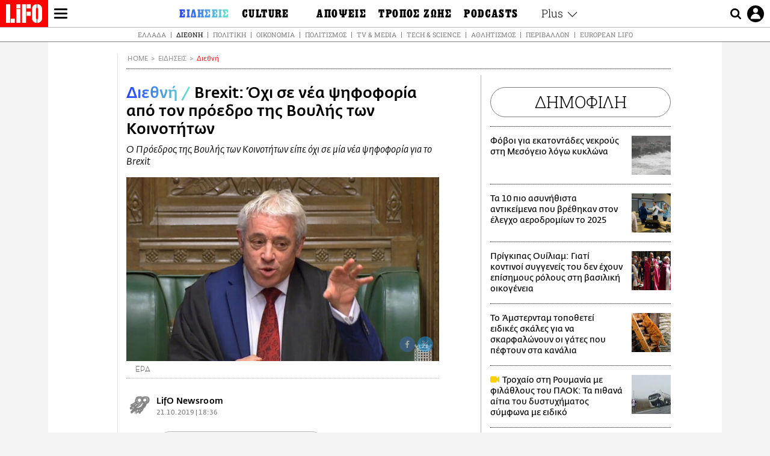

--- FILE ---
content_type: text/html; charset=UTF-8
request_url: https://www.lifo.gr/now/world/brexit-ohi-se-nea-psifoforia-apo-ton-proedro-tis-boylis-ton-koinotiton
body_size: 27699
content:
<!DOCTYPE html><html lang="el" dir="ltr" prefix="og: https://ogp.me/ns#"><head><meta charset="utf-8" /><meta name="Generator" content="Drupal 9 (https://www.drupal.org)" /><meta name="MobileOptimized" content="width" /><meta name="HandheldFriendly" content="true" /><meta name="viewport" content="width=device-width, initial-scale=1, shrink-to-fit=no" /><link rel="canonical" href="https://www.lifo.gr/now/world/brexit-ohi-se-nea-psifoforia-apo-ton-proedro-tis-boylis-ton-koinotiton" /><link rel="shortlink" href="https://www.lifo.gr/node/845488" /><meta name="referrer" content="origin" /><meta name="rights" content="©2026 LiFO. All rights reserved." /><meta name="description" content="«Όχι» σε νέα ψηφοφορία για το Brexit αποφάσισε ο πρόεδρος της Βουλής των Κοινοτήτων στη Βρετανία." /><meta name="abstract" content="«Όχι» σε νέα ψηφοφορία για το Brexit αποφάσισε ο πρόεδρος της Βουλής των Κοινοτήτων στη Βρετανία." /><meta name="keywords" content="Διεθνή,Ειδήσεις,Τζον Μπέρκοου,Βουλή των Κοινοτήτων,όχι σε νέα ψηφοφορία,BREXIT,ΒΡΕΤΑΝΙΑ" /><meta property="fb:admins" content="100001488586306" /><meta property="fb:app_id" content="655762191870497" /><link rel="shortcut icon" href="https://www.lifo.gr/favicon.ico" /><link rel="mask-icon" href="https://www.lifo.gr/images/logo.svg" /><link rel="icon" sizes="16x16" href="https://www.lifo.gr/favicon-16x16.png" /><link rel="icon" sizes="32x32" href="https://www.lifo.gr/favicon-32x32.png" /><link rel="icon" sizes="96x96" href="https://www.lifo.gr/favicon-96x96.png" /><link rel="icon" sizes="192x192" href="https://www.lifo.gr/android-icon-192x192.png" /><link rel="apple-touch-icon" href="https://www.lifo.gr/apple-icon-60x60.png" /><link rel="apple-touch-icon" sizes="72x72" href="https://www.lifo.gr/apple-icon-72x72.png" /><link rel="apple-touch-icon" sizes="76x76" href="https://www.lifo.gr/apple-icon-76x76.png" /><link rel="apple-touch-icon" sizes="114x114" href="https://www.lifo.gr/apple-icon-114x114.png" /><link rel="apple-touch-icon" sizes="120x120" href="https://www.lifo.gr/apple-icon-120x120.png" /><link rel="apple-touch-icon" sizes="144x144" href="https://www.lifo.gr/apple-icon-144x144.png" /><link rel="apple-touch-icon" sizes="152x152" href="https://www.lifo.gr/apple-icon-152x152.png" /><link rel="apple-touch-icon" sizes="180x180" href="https://www.lifo.gr/apple-icon-180x180.png" /><link rel="apple-touch-icon-precomposed" href="https://www.lifo.gr/apple-icon-57x57.png" /><meta property="og:site_name" content="LiFO.gr" /><meta property="og:type" content="article" /><meta property="og:url" content="https://www.lifo.gr/now/world/brexit-ohi-se-nea-psifoforia-apo-ton-proedro-tis-boylis-ton-koinotiton" /><meta property="og:title" content="Brexit: Όχι σε νέα ψηφοφορία από τον πρόεδρο της Βουλής των Κοινοτήτων | LiFO" /><meta property="og:description" content="Ο Πρόεδρος της Βουλής των Κοινοτήτων είπε όχι σε μία νέα ψηφοφορία για το Brexit" /><meta property="og:image" content="https://www.lifo.gr/sites/default/files/styles/facebook_with_logo/public/articles/2020-08-19/bercow-oxi-psifoforia.jpg?itok=7XasTgA6" /><meta property="og:image:width" content="1200" /><meta property="og:image:height" content="630" /><meta property="og:updated_time" content="2019-10-21T18:36:00+0300" /><meta property="og:image:alt" content="Brexit: Όχι σε νέα ψηφοφορία από τον πρόεδρο της Βουλής των Κοινοτήτων" /><meta property="article:tag" content="Τζον Μπέρκοου" /><meta property="article:tag" content="Βουλή των Κοινοτήτων" /><meta property="article:tag" content="όχι σε νέα ψηφοφορία" /><meta property="article:tag" content="BREXIT" /><meta property="article:tag" content="ΒΡΕΤΑΝΙΑ" /><meta property="article:published_time" content="2019-10-21T18:36:00+0300" /><meta property="article:modified_time" content="2019-10-21T18:36:00+0300" /><meta name="twitter:card" content="summary_large_image" /><meta name="twitter:description" content="Ο Πρόεδρος της Βουλής των Κοινοτήτων είπε όχι σε μία νέα ψηφοφορία για το Brexit" /><meta name="twitter:site" content="@lifomag" /><meta name="twitter:title" content="Brexit: Όχι σε νέα ψηφοφορία από τον πρόεδρο της Βουλής των Κοινοτήτων | LiFO" /><meta name="twitter:url" content="https://www.lifo.gr/now/world/brexit-ohi-se-nea-psifoforia-apo-ton-proedro-tis-boylis-ton-koinotiton" /><meta name="twitter:image:alt" content="Brexit: Όχι σε νέα ψηφοφορία από τον πρόεδρο της Βουλής των Κοινοτήτων" /><meta name="twitter:image:height" content="630" /><meta name="twitter:image:width" content="1200" /><meta name="twitter:image" content="https://www.lifo.gr/sites/default/files/styles/facebook_with_logo/public/articles/2020-08-19/bercow-oxi-psifoforia.jpg?itok=7XasTgA6" /><script type="application/ld+json">{
"@context": "https://schema.org",
"@graph": [
{
"@type": "NewsArticle",
"headline": "Brexit: Όχι σε νέα ψηφοφορία από τον πρόεδρο της Βουλής των Κοινοτήτων",
"name": "Brexit: Όχι σε νέα ψηφοφορία από τον πρόεδρο της Βουλής των Κοινοτήτων",
"about": [
"Τζον Μπέρκοου",
"Βουλή των Κοινοτήτων",
"όχι σε νέα ψηφοφορία",
"BREXIT",
"ΒΡΕΤΑΝΙΑ"
],
"description": "Ο Πρόεδρος της Βουλής των Κοινοτήτων είπε όχι σε μία νέα ψηφοφορία για το Brexit",
"image": {
"@type": "ImageObject",
"representativeOfPage": "True",
"url": "https://www.lifo.gr/sites/default/files/styles/facebook_with_logo/public/articles/2020-08-19/bercow-oxi-psifoforia.jpg?itok=7XasTgA6",
"width": "1200",
"height": "630"
},
"datePublished": "2019-10-21T18:36:00+0300",
"dateModified": "2019-10-21T18:36:00+0300",
"author": {
"@type": "Person",
"name": "LiFO Team"
},
"publisher": {
"@type": "NewsMediaOrganization",
"@id": "https://www.lifo.gr/",
"name": "LiFO.gr",
"url": "https://www.lifo.gr/",
"sameAs": [
"https://www.facebook.com/lifo.mag",
"https://www.instagram.com/lifomag/",
"https://www.instagram.com/lifomag/"
],
"logo": {
"@type": "ImageObject",
"url": "https://www.lifo.gr/images/lifo-logo-amp2.png",
"width": "120",
"height": "60"
}
},
"articleBody": "«Όχι» σε νέα ψηφοφορία για το Brexit αποφάσισε ο πρόεδρος της Βουλής των Κοινοτήτων στη Βρετανία. Ειδικότερα, ο πρόεδρος της Βουλής των Κοινοτήτων στη Βρετανία, Τζον Μπέρκοου, αποφάσισε την Τρίτη να μην επιτρέψει την πρόταση του Βρετανού πρωθυπουργού για νέα ψηφοφορία επί της συμφωνίας για το Brexit, έπειτα από μία πρώτη ήττα κατά την έκτακτη συνεδρίαση το Σάββατο. Ο Τζον Μπέρκοου, που κατηγορείται από ορισμένους υποστηρικτές της εξόδου από την ΕΕ ότι αντιτίθεται στο Brexit, αρνήθηκε να θέσει και πάλι το κείμενο της συμφωνίας σε ψηφοφορία, λέγοντας ότι η κυβέρνηση έκανε ήδη μία απόπειρα το Σάββατο να εξασφαλίσει την πλειοψηφία του σώματος και απέτυχε. «Η σημερινή κίνηση (της κυβέρνησης) και οι σημερινές συνθήκες είναι ουσιαστικά οι ίδιες με τις συνθήκες του Σαββάτου. Το Σώμα έχει αποφασίσει το θέμα. Μία νέα ψηφοφορία θα ήταν απλά μία άτακτη επανάληψη» δήλωσε ο ίδιος. \u0022Today\u0026#039;s motion is in substance the same as Saturday\u0026#039;s motion and the House has decided the matter, today\u0026#039;s circumstances are in substance the same as Saturday\u0026#039;s circumstances\u0022 - Speaker says it would be \u0022repetitive and disorderly\u0022 to vote on Brexit dealhttps://t.co/7nLQlraJ6y pic.twitter.com/rfdatG08pP— BBC Breaking News (@BBCBreaking) October 21, 2019",
"keywords": [
"Διεθνή",
"Ειδήσεις",
"Τζον Μπέρκοου",
"Βουλή των Κοινοτήτων",
"όχι σε νέα ψηφοφορία",
"BREXIT",
"ΒΡΕΤΑΝΙΑ"
],
"articleSection": [
"Διεθνή",
"Ειδήσεις"
],
"mainEntityOfPage": "https://www.lifo.gr/now/world/brexit-ohi-se-nea-psifoforia-apo-ton-proedro-tis-boylis-ton-koinotiton"
},
{
"@type": "Organization",
"additionalType": "NewsMediaOrganization",
"@id": "https://www.lifo.gr",
"description": "Εβδομαδιαίο free press που διανέμεται σε επιλεγμένα σημεία σε Αθήνα και Θεσσαλονίκη. Δημιούργημα του δημοσιογράφου Στάθη Τσαγκαρουσιάνου, κυκλοφορεί από τον Δεκέμβριο του 2005.",
"name": "LiFO",
"sameAs": [
"https://www.facebook.com/lifo.mag",
"https://twitter.com/lifomag",
"https://instagram.com/lifomag"
],
"url": "https://www.lifo.gr",
"telephone": "210 3254290",
"image": {
"@type": "ImageObject",
"url": "https://www.lifo.gr/images/lifo-logo-amp2.png",
"width": "120",
"height": "60"
},
"logo": {
"@type": "ImageObject",
"url": "https://www.lifo.gr/images/lifo-logo-amp2.png",
"width": "120",
"height": "60"
},
"address": {
"@type": "PostalAddress",
"streetAddress": "Βουλής 22",
"addressLocality": "Σύνταγμα",
"postalCode": "10563",
"addressCountry": "Ελλάδα"
}
},
{
"@type": "WebPage",
"breadcrumb": {
"@type": "BreadcrumbList",
"itemListElement": [
{
"@type": "ListItem",
"position": 1,
"name": "Home",
"item": "https://www.lifo.gr/"
},
{
"@type": "ListItem",
"position": 2,
"name": "Ειδήσεις",
"item": "https://www.lifo.gr/now"
},
{
"@type": "ListItem",
"position": 3,
"name": "Διεθνή",
"item": "https://www.lifo.gr/now/world"
},
{
"@type": "ListItem",
"position": 4,
"name": "Brexit: Όχι σε νέα ψηφοφορία από τον πρόεδρο της Βουλής των Κοινοτήτων",
"item": "https://www.lifo.gr/now/world/brexit-ohi-se-nea-psifoforia-apo-ton-proedro-tis-boylis-ton-koinotiton"
}
]
},
"isAccessibleForFree": "True"
},
{
"@type": "WebSite",
"@id": "https://www.lifo.gr/",
"name": "LiFO",
"url": "https://www.lifo.gr/",
"publisher": {
"@type": "Organization",
"name": "LiFO",
"url": "https://www.lifo.gr/",
"logo": {
"@type": "ImageObject",
"url": "https://www.lifo.gr/images/logo.png",
"width": "120",
"height": "60"
}
}
}
]
}</script><meta http-equiv="x-ua-compatible" content="ie=edge" /><link rel="amphtml" href="https://www.lifo.gr/now/world/brexit-ohi-se-nea-psifoforia-apo-ton-proedro-tis-boylis-ton-koinotiton?amp" /><title>Brexit: Όχι σε νέα ψηφοφορία από τον πρόεδρο της Βουλής των Κοινοτήτων | LiFO</title><link rel="dns-prefetch" href="//www.googletagservices.com/"><link rel="dns-prefetch" href="//partner.googleadservices.com/"><link rel="dns-prefetch" href="//cdn.orangeclickmedia.com/"><link rel="dns-prefetch" href="https://securepubads.g.doubleclick.net/"><link rel="dns-prefetch" href="//ajax.googleapis.com"><link rel="dns-prefetch" href="//stats.g.doubleclick.net/"><link rel="dns-prefetch" href="//bs.serving-sys.com/"><link rel="dns-prefetch" href="//tpc.googlesyndication.com/"><link rel="dns-prefetch" href="//obj.adman.gr/"><link rel="preload" as="font" href="/themes/custom/bootstrap_sass/xassets/fonts/FedraSansGreek-BookTF.woff2" type="font/woff2" crossorigin="anonymous"><link rel="preload" as="font" href="/themes/custom/bootstrap_sass/xassets/fonts/FedraSansGreek-BookItalic.woff2" type="font/woff2" crossorigin="anonymous"><link rel="preload" as="font" href="/themes/custom/bootstrap_sass/xassets/fonts/FedraSansGreek-NormalTF.woff2" type="font/woff2" crossorigin="anonymous"><link rel="preload" as="font" href="/themes/custom/bootstrap_sass/xassets/fonts/FedraSansGreek-MediumTF.woff2" type="font/woff2" crossorigin="anonymous"><link rel="preload" as="font" href="/themes/custom/bootstrap_sass/xassets/fonts/HGF-Thin.woff2" type="font/woff2" crossorigin="anonymous"><link rel="preload" as="font" href="/themes/custom/bootstrap_sass/xassets/fonts/HGF-Book.woff2" type="font/woff2" crossorigin="anonymous"><link rel="preload" as="font" href="/themes/custom/bootstrap_sass/xassets/fonts/HGF-BoldOblique.woff2" type="font/woff2" crossorigin="anonymous"><link rel="preload" as="font" href="/themes/custom/bootstrap_sass/xassets/fonts/HGF-Medium.woff2" type="font/woff2" crossorigin="anonymous"><link rel="preload" as="font" href="/themes/custom/bootstrap_sass/xassets/fonts/LifoEgyptianWeb.woff2" type="font/woff2" crossorigin="anonymous"><link rel="preload" as="font" href="/themes/custom/bootstrap_sass/xassets/fonts/RobotoSlab-Light.woff2" type="font/woff2" crossorigin="anonymous"><link rel="preload" as="font" href="/themes/custom/bootstrap_sass/xassets/fonts/RobotoSlab-Regular.woff2" type="font/woff2" crossorigin="anonymous"><script type="text/javascript">
window._xadsLoaded = false;
loadScript('//cdn.orangeclickmedia.com/tech/v3.lifo.gr/ocm.js');
loadScript('//securepubads.g.doubleclick.net/tag/js/gpt.js');
loadScript('//pagead2.googlesyndication.com/pagead/js/adsbygoogle.js');
loadScript('/themes/custom/bootstrap_sass/xassets/js/xads-articles.js?v=1.1.0');
function loadAds() {
if (!window._xadsLoaded) {
loadScript('/themes/custom/bootstrap_sass/js/adblock.detect.js?v=1.0.0');
loadScript('https://apps-cdn.relevant-digital.com/static/tags/1137447286956292940.js');
loadAdman();
loadOneSignal();
window._xadsLoaded = true;
}
}
function loadScript(src) {
var script = document.createElement('script');
script.src = src;
document.head.appendChild(script);
}
function loadAdman() {
var script = document.createElement('script');
script.src = 'https://static.adman.gr/adman.js';
document.head.appendChild(script);
window.AdmanQueue=window.AdmanQueue||[];
AdmanQueue.push(function(){
Adman.adunit({id:475,h:'https://x.grxchange.gr',inline:true})
});
}
function loadOneSignal() {
loadScript('//cdn.onesignal.com/sdks/OneSignalSDK.js');
setTimeout(function() {
var OneSignal = window.OneSignal || [];
OneSignal.push(function() {
OneSignal.init({
appId: "5c2de52e-202f-46d2-854a-c93489c04d14",
safari_web_id: "web.onesignal.auto.3db514d6-c75f-4a27-ad99-adae19a9a814",
subdomainName: "lifo",
promptOptions: {
actionMessage: "Θέλετε να λαμβάνετε πρώτοι ενημερώσεις για ό,τι συμβαίνει από το lifo.gr;",
acceptButtonText: "ΝΑΙ",
cancelButtonText: "Όχι",
},
});
OneSignal.showSlidedownPrompt();
});
}, 2000);
}
window.addEventListener('load', function () {
var botPattern = "(googlebot\/|bot|Googlebot-Mobile|Googlebot-Image|Google favicon|Mediapartners-Google|Chrome-Lighthouse|bingbot)";
var re = new RegExp(botPattern, 'i');
var userAgent = navigator.userAgent;
if (!re.test(userAgent)) {
var host = 'lifo.gr';
var element = document.createElement('script');
var firstScript = document.getElementsByTagName('script')[0];
var url = 'https://cmp.inmobi.com'
.concat('/choice/', 'sp3rHHuKshJjA', '/', host, '/choice.js?tag_version=V3');
var uspTries = 0;
var uspTriesLimit = 3;
element.async = true;
element.type = 'text/javascript';
element.src = url;
firstScript.parentNode.insertBefore(element, firstScript);
function makeStub() {
var TCF_LOCATOR_NAME = '__tcfapiLocator';
var queue = [];
var win = window;
var cmpFrame;
function addFrame() {
var doc = win.document;
var otherCMP = !!(win.frames[TCF_LOCATOR_NAME]);
if (!otherCMP) {
if (doc.body) {
var iframe = doc.createElement('iframe');
iframe.style.cssText = 'display:none';
iframe.name = TCF_LOCATOR_NAME;
doc.body.appendChild(iframe);
} else {
setTimeout(addFrame, 5);
}
}
return !otherCMP;
}
function tcfAPIHandler() {
var gdprApplies;
var args = arguments;
if (!args.length) {
return queue;
} else if (args[0] === 'setGdprApplies') {
if (
args.length > 3 &&
args[2] === 2 &&
typeof args[3] === 'boolean'
) {
gdprApplies = args[3];
if (typeof args[2] === 'function') {
args[2]('set', true);
}
}
} else if (args[0] === 'ping') {
var retr = {
gdprApplies: gdprApplies,
cmpLoaded: false,
cmpStatus: 'stub'
};
if (typeof args[2] === 'function') {
args[2](retr);
}
} else {
if(args[0] === 'init' && typeof args[3] === 'object') {
args[3] = Object.assign(args[3], { tag_version: 'V3' });
}
queue.push(args);
}
}
function postMessageEventHandler(event) {
var msgIsString = typeof event.data === 'string';
var json = {};
try {
if (msgIsString) {
json = JSON.parse(event.data);
} else {
json = event.data;
}
} catch (ignore) {}
var payload = json.__tcfapiCall;
if (payload) {
window.__tcfapi(
payload.command,
payload.version,
function(retValue, success) {
var returnMsg = {
__tcfapiReturn: {
returnValue: retValue,
success: success,
callId: payload.callId
}
};
if (msgIsString) {
returnMsg = JSON.stringify(returnMsg);
}
if (event && event.source && event.source.postMessage) {
event.source.postMessage(returnMsg, '*');
}
},
payload.parameter
);
}
}
while (win) {
try {
if (win.frames[TCF_LOCATOR_NAME]) {
cmpFrame = win;
break;
}
} catch (ignore) {}
if (win === window.top) {
break;
}
win = win.parent;
}
if (!cmpFrame) {
addFrame();
win.__tcfapi = tcfAPIHandler;
win.addEventListener('message', postMessageEventHandler, false);
}
};
makeStub();
function makeGppStub() {
const CMP_ID = 10;
const SUPPORTED_APIS = [
'2:tcfeuv2',
'6:uspv1',
'7:usnatv1',
'8:usca',
'9:usvav1',
'10:uscov1',
'11:usutv1',
'12:usctv1'
];
window.__gpp_addFrame = function (n) {
if (!window.frames[n]) {
if (document.body) {
var i = document.createElement("iframe");
i.style.cssText = "display:none";
i.name = n;
document.body.appendChild(i);
} else {
window.setTimeout(window.__gpp_addFrame, 10, n);
}
}
};
window.__gpp_stub = function () {
var b = arguments;
__gpp.queue = __gpp.queue || [];
__gpp.events = __gpp.events || [];
if (!b.length || (b.length == 1 && b[0] == "queue")) {
return __gpp.queue;
}
if (b.length == 1 && b[0] == "events") {
return __gpp.events;
}
var cmd = b[0];
var clb = b.length > 1 ? b[1] : null;
var par = b.length > 2 ? b[2] : null;
if (cmd === "ping") {
clb(
{
gppVersion: "1.1", // must be “Version.Subversion”, current: “1.1”
cmpStatus: "stub", // possible values: stub, loading, loaded, error
cmpDisplayStatus: "hidden", // possible values: hidden, visible, disabled
signalStatus: "not ready", // possible values: not ready, ready
supportedAPIs: SUPPORTED_APIS, // list of supported APIs
cmpId: CMP_ID, // IAB assigned CMP ID, may be 0 during stub/loading
sectionList: [],
applicableSections: [-1],
gppString: "",
parsedSections: {},
},
true
);
} else if (cmd === "addEventListener") {
if (!("lastId" in __gpp)) {
__gpp.lastId = 0;
}
__gpp.lastId++;
var lnr = __gpp.lastId;
__gpp.events.push({
id: lnr,
callback: clb,
parameter: par,
});
clb(
{
eventName: "listenerRegistered",
listenerId: lnr, // Registered ID of the listener
data: true, // positive signal
pingData: {
gppVersion: "1.1", // must be “Version.Subversion”, current: “1.1”
cmpStatus: "stub", // possible values: stub, loading, loaded, error
cmpDisplayStatus: "hidden", // possible values: hidden, visible, disabled
signalStatus: "not ready", // possible values: not ready, ready
supportedAPIs: SUPPORTED_APIS, // list of supported APIs
cmpId: CMP_ID, // list of supported APIs
sectionList: [],
applicableSections: [-1],
gppString: "",
parsedSections: {},
},
},
true
);
} else if (cmd === "removeEventListener") {
var success = false;
for (var i = 0; i < __gpp.events.length; i++) {
if (__gpp.events[i].id == par) {
__gpp.events.splice(i, 1);
success = true;
break;
}
}
clb(
{
eventName: "listenerRemoved",
listenerId: par, // Registered ID of the listener
data: success, // status info
pingData: {
gppVersion: "1.1", // must be “Version.Subversion”, current: “1.1”
cmpStatus: "stub", // possible values: stub, loading, loaded, error
cmpDisplayStatus: "hidden", // possible values: hidden, visible, disabled
signalStatus: "not ready", // possible values: not ready, ready
supportedAPIs: SUPPORTED_APIS, // list of supported APIs
cmpId: CMP_ID, // CMP ID
sectionList: [],
applicableSections: [-1],
gppString: "",
parsedSections: {},
},
},
true
);
} else if (cmd === "hasSection") {
clb(false, true);
} else if (cmd === "getSection" || cmd === "getField") {
clb(null, true);
}
//queue all other commands
else {
__gpp.queue.push([].slice.apply(b));
}
};
window.__gpp_msghandler = function (event) {
var msgIsString = typeof event.data === "string";
try {
var json = msgIsString ? JSON.parse(event.data) : event.data;
} catch (e) {
var json = null;
}
if (typeof json === "object" && json !== null && "__gppCall" in json) {
var i = json.__gppCall;
window.__gpp(
i.command,
function (retValue, success) {
var returnMsg = {
__gppReturn: {
returnValue: retValue,
success: success,
callId: i.callId,
},
};
event.source.postMessage(msgIsString ? JSON.stringify(returnMsg) : returnMsg, "*");
},
"parameter" in i ? i.parameter : null,
"version" in i ? i.version : "1.1"
);
}
};
if (!("__gpp" in window) || typeof window.__gpp !== "function") {
window.__gpp = window.__gpp_stub;
window.addEventListener("message", window.__gpp_msghandler, false);
window.__gpp_addFrame("__gppLocator");
}
};
makeGppStub();
var uspStubFunction = function() {
var arg = arguments;
if (typeof window.__uspapi !== uspStubFunction) {
setTimeout(function() {
if (typeof window.__uspapi !== 'undefined') {
window.__uspapi.apply(window.__uspapi, arg);
}
}, 500);
}
};
var checkIfUspIsReady = function() {
uspTries++;
if (window.__uspapi === uspStubFunction && uspTries < uspTriesLimit) {
console.warn('USP is not accessible');
} else {
clearInterval(uspInterval);
}
};
if (typeof window.__uspapi === 'undefined') {
window.__uspapi = uspStubFunction;
var uspInterval = setInterval(checkIfUspIsReady, 6000);
}
__tcfapi('addEventListener', 2, function(tcData, success) {
if (success && (tcData.eventStatus === 'tcloaded' || tcData.eventStatus === 'useractioncomplete')) {
if (!tcData.gdprApplies) {
loadAds();
} else {
var hasPurposeOneConsent = tcData.purpose.consents['1'];
var hasGoogleConsent = false;
window.requestNonPersonalizedAds = 1;
if (hasPurposeOneConsent) {
if (tcData.vendor.consents['755'] && tcData.vendor.legitimateInterests['755']) {
if ((tcData.purpose.consents['2'] || tcData.purpose.legitimateInterests['2']) && (tcData.purpose.consents['7'] || tcData.purpose.legitimateInterests['7']) && (tcData.purpose.consents['9'] || tcData.purpose.legitimateInterests['9']) && (tcData.purpose.consents['10'] || tcData.purpose.legitimateInterests['10'])) {
hasGoogleConsent = true;
if ((tcData.purpose.consents['3'] || tcData.purpose.legitimateInterests['3']) && (tcData.purpose.consents['4'] || tcData.purpose.legitimateInterests['4'])) {
window.requestNonPersonalizedAds = 0;
}
}
}
if (hasGoogleConsent) {
loadAds();
}
}
}
}
});
}
});
</script><script>(function(w,d,s,l,i){w[l]=w[l]||[];w[l].push({'gtm.start':
new Date().getTime(),event:'gtm.js'});var f=d.getElementsByTagName(s)[0],
j=d.createElement(s),dl=l!='dataLayer'?'&l='+l:'';j.defer=true;j.src=
'https://www.googletagmanager.com/gtm.js?id='+i+dl;f.parentNode.insertBefore(j,f);
})(window,document,'script','dataLayer','GTM-TQM6NLQ');</script><!-- START CSS PLACEHOLDER --><link rel="stylesheet" media="all" href="/sites/default/files/css/css_EMO8Rc1479YwTWHeZEKgofbkiazF4o8lHF8vi0L5rRU.css" /><link rel="stylesheet" media="all" href="/sites/default/files/css/css_sNUGB-AaJCDQEAYEq8jikNlLLvEDSYypXlM-dnex0Pc.css" /> <!-- END CSS PLACEHOLDER --><script>
//set if cookiebot exists on the page
window.cookiebotActive = true;
console.log("%cLiFO", "font-size: 31px; font-family: impact, arial, helvetica, sans-serif; font-weight: bold; color: #ff0000;");
</script><script>
function lazyLoadScript(src) {
return new Promise(function (resolve, reject) {
var script = document.createElement("script");
script.onload = function () {
resolve();
};
script.onerror = function () {
reject();
};
script.defer = true;
script.src = src;
document.body.appendChild(script);
});
}
var googletag = googletag || {};
googletag.cmd = googletag.cmd || [];
var layout = 'details_default';
var isBlogTemplate = false;
var isDetails = true;
var adsSection = 'news';
var adsCategory = 'diethni';
var adsSubCategory = '';
var adsItemId = '845488';
var adsTopicId = '';
var adsTags = ['Τζον Μπέρκοου','Βουλή των Κοινοτήτων','όχι σε νέα ψηφοφορία','BREXIT','ΒΡΕΤΑΝΙΑ'];
var adsPage = '0';
var adsLayout = 'details_default';
var adsSafety = '0';
var adsDWord = '0';
var adsFeaturedVideo = '0';
var adsType = 'Details';
const currentLink = 'https://www.lifo.gr/now/world/brexit-ohi-se-nea-psifoforia-apo-ton-proedro-tis-boylis-ton-koinotiton';
window.addEventListener('load', function () {
function setBehaviors() {
if ( typeof Drupal !== 'undefined'  &&
typeof Drupal.behaviors.bootstrap_barrio_subtheme !== 'undefined'  &&
!Drupal.behaviors.bootstrap_barrio_subtheme.hasOwnProperty("attach") &&
typeof initializeAllDrupal !== "undefined" &&
initializeAllDrupal instanceof Function
) {
initializeAllDrupal($, Drupal);
} else {
document.addEventListener("DOMContentLoaded", setBehaviors);
}
if ( typeof Drupal !== 'undefined') {
Drupal.behaviors.bootstrap_barrio_subtheme.attach();
}
}
setBehaviors();
},
{passive: true}
);
</script><!-- P&G code --><script type="text/javascript">
window.addEventListener('load', function () {
var botPattern = "(googlebot\/|bot|Googlebot-Mobile|Googlebot-Image|Google favicon|Mediapartners-Google|Chrome-Lighthouse|bingbot)";
var re = new RegExp(botPattern, 'i');
var userAgent = navigator.userAgent;
if (!re.test(userAgent)) {
__tcfapi("addEventListener", 2, (function (e, t) {
if (t && ("useractioncomplete" === e.eventStatus || "tcloaded" === e.eventStatus)) {
if (!e.purpose.consents[1]) return;
loadScript('https://pghub.io/js/pandg-sdk.js');
var n = e.gdprApplies ? 1 : 0;
var metadata = {
gdpr: n,
gdpr_consent: e.tcString,
ccpa: null,
bp_id: "dyodeka",
};
var config = {
name: "P&G",
pixelUrl: "https://pandg.tapad.com/tag"
};
setTimeout(function () {
var tagger = Tapad.init(metadata, config);
var data = {
category: adsCategory,
};
tagger.sync(data);
}, 2 * 1000);
}
}));
}
});
</script><!-- START JS PLACEHOLDER --> <!-- END JS PLACEHOLDER --><script>
window.googletag = window.googletag || {};
window.googletag.cmd = window.googletag.cmd || [];
googletag.cmd.push(function() {
googletag.pubads().setTargeting("Section", adsSection);
googletag.pubads().setTargeting("Category", adsCategory);
googletag.pubads().setTargeting("Sub_category", adsSubCategory);
googletag.pubads().setTargeting("Item_Id", adsItemId);
googletag.pubads().setTargeting("Topics_Id", adsTopicId);
googletag.pubads().setTargeting("Tags", adsTags);
googletag.pubads().setTargeting("Page", adsPage);
googletag.pubads().setTargeting("Layout", adsLayout);
googletag.pubads().setTargeting("Skin", window.skinSize);
googletag.pubads().setTargeting("Ad_safety", adsSafety);
googletag.pubads().setTargeting("Has_Featured_Video", adsFeaturedVideo);
googletag.pubads().setTargeting("Type", adsType);
googletag.pubads().disableInitialLoad();
googletag.pubads().enableSingleRequest();
googletag.pubads().collapseEmptyDivs();
googletag.enableServices();
});
</script><style>
.adv {
text-align: center;
line-height: 0;
margin: 20px auto;
}
.adv--full {
margin: 20px 0;
}
.adv--sticky > div {
height: 600px;
}
.adv--sticky > div iframe{
position: -webkit-sticky;
position: sticky;
top: 41px;
}
.adv--labeled  > div {
position: relative;
margin-top: 30px;
}
.adv--labeled  > div:before {
content: 'ΔΙΑΦΗΜΙΣΗ';
position: absolute;
top: -20px;
left: 0;
font-size: 11px;
line-height: 14px;
width: 100%;
text-align: center;
color:#7d7d7d;
}
.adv--labeled.adv--full {
margin-top: 40px;
}
@media only screen and (max-width: 1024px) {
.adv--sticky > div iframe{
top: 0px;
}
}@media only screen and (max-width: 768px) {
.adv--desk {
display: none;
}
}@media only screen and (min-width: 769px) {
.adv--mob {
display: none;
}
}
</style></head><body class="layout-no-sidebars has-featured-top page-node-845488 active-menu-trail-blue-grad wrap-bg inner-page withmenu path-node node--type-article"><script type="text/javascript" data-cookieconsent="ignore">
/*GOOGLE ANALYTICS*/
(function(i,s,o,g,r,a,m){i['GoogleAnalyticsObject']=r;i[r]=i[r]||function(){
(i[r].q=i[r].q||[]).push(arguments)},i[r].l=1*new Date();a=s.createElement(o),
m=s.getElementsByTagName(o)[0];a.async=1;a.src=g;m.parentNode.insertBefore(a,m)
})(window,document,'script','https://www.google-analytics.com/analytics.js','ga');
ga('create', 'UA-9549611-1', {
cookieDomain: 'lifo.gr',
legacyCookieDomain: 'lifo.gr'
});
ga('set', 'anonymizeIp', true);
ga('send', 'pageview');
</script><a href="#main-content" class="visually-hidden focusable skip-link whiteText "> Παράκαμψη προς το κυρίως περιεχόμενο </a><div class="dialog-off-canvas-main-canvas" data-off-canvas-main-canvas> <!-- Template START : themes/custom/bootstrap_sass/templates/layout/page.html.twig //--><div class="page"> <header class="header "> <section class="header__main"><div class="header__left"> <a href="/" class="header__logo"> <figure> <img src="/themes/custom/bootstrap_sass/xassets/images/logo.svg" alt="LiFO" width="268" height="138"> </figure> </a> <span class="header__burger js-trigger-menu"><span></span></span></div> <nav class="header__menu"> <!-- Template START : themes/custom/bootstrap_sass/templates/navigation/menu--main-side-menu--article.html.twig //--><ul class="header__menu-secondary"><li> <a href="https://www.lifoshop.gr/" target="_blank">LIFO SHOP</a></li><li> <a href="/newsletter/subscribe" title="Εγγραφή στο newsletter της LiFO" data-drupal-link-system-path="node/990352">NEWSLETTER</a></li><li> <a href="https://mikropragmata.lifo.gr/" target="_blank">ΜΙΚΡΟΠΡΑΓΜΑΤΑ</a></li><li> <a href="/thegoodlifo" data-drupal-link-system-path="taxonomy/term/21850">THE GOOD LIFO</a></li><li> <a href="/lifoland" data-drupal-link-system-path="taxonomy/term/21865">LIFOLAND</a></li><li> <a href="/guide" data-drupal-link-system-path="taxonomy/term/21864">CITY GUIDE</a></li><li> <a href="https://ampa.lifo.gr/" target="_blank">ΑΜΠΑ</a></li><li> <a href="/issues/view/882"> <span>PRINT</span> <figure><div class="field field--name-field-main-image field--type-image field--label-hidden field__item"> <img class=" img-fluid image-style-main-small" src="/sites/default/files/styles/main_small/public/issues/2026/882COVER_600px.jpg?itok=FZW1cfVv" width="200" height="255" alt="ΤΕΥΧΟΣ 882 LIFO" loading="lazy" /></div> </figure> </a></li></ul><ul class="header__menu-main"><li class="expanded"> <a class="is-active blue-gradient" href="/now"> <span>ΕΙΔΗΣΕΙΣ</span> </a><ul><li> <a href="/now">ΚΕΝΤΡΙΚΗ</a></li><li> <a href="/now/greece" data-drupal-link-system-path="taxonomy/term/21807">Ελλάδα</a></li><li> <a href="/now/world" data-drupal-link-system-path="taxonomy/term/21808">Διεθνή</a></li><li> <a href="/now/politics" data-drupal-link-system-path="taxonomy/term/21809">Πολιτική</a></li><li> <a href="/now/economy" data-drupal-link-system-path="taxonomy/term/21810">Οικονομία</a></li><li> <a href="/now/entertainment" data-drupal-link-system-path="taxonomy/term/21815">Πολιτισμός</a></li><li> <a href="/now/sport" data-drupal-link-system-path="taxonomy/term/21813">Αθλητισμός</a></li><li> <a href="/now/perivallon" data-drupal-link-system-path="taxonomy/term/21816">Περιβάλλον</a></li><li> <a href="/now/media" data-drupal-link-system-path="taxonomy/term/21812">TV &amp; Media</a></li><li> <a href="/now/tech-science" data-drupal-link-system-path="taxonomy/term/21811">Tech &amp; Science</a></li><li> <a href="/european-lifo" class="euro-gen" data-drupal-link-system-path="taxonomy/term/30491">European Lifo</a></li></ul></li><li class="expanded"> <a class=" orange-gradient" href="/culture"> <span>CULTURE</span> </a><ul><li> <a href="/culture">ΚΕΝΤΡΙΚΗ</a></li><li> <a href="/culture/cinema" data-drupal-link-system-path="taxonomy/term/21822">Οθόνες</a></li><li> <a href="/culture/music" data-drupal-link-system-path="taxonomy/term/21823">Μουσική</a></li><li> <a href="/culture/theatro" data-drupal-link-system-path="taxonomy/term/21824">Θέατρο</a></li><li> <a href="/culture/eikastika" data-drupal-link-system-path="taxonomy/term/21825">Εικαστικά</a></li><li> <a href="/culture/vivlio" data-drupal-link-system-path="taxonomy/term/21826">Βιβλίο</a></li><li> <a href="/culture/arxaiologia" data-drupal-link-system-path="taxonomy/term/21827">Αρχαιολογία &amp; Ιστορία</a></li><li> <a href="/culture/design" data-drupal-link-system-path="taxonomy/term/21837">Design</a></li><li> <a href="/culture/photography" data-drupal-link-system-path="taxonomy/term/22545">Φωτογραφία</a></li></ul></li><li class="expanded"> <a class=" purple-gradient" href="/apopseis"> <span>ΑΠΟΨΕΙΣ</span> </a><ul><li> <a href="/apopseis">ΚΕΝΤΡΙΚΗ</a></li><li> <a href="/apopseis/idees" data-drupal-link-system-path="taxonomy/term/21828">Ιδέες</a></li><li> <a href="/stiles" data-drupal-link-system-path="taxonomy/term/21003">Στήλες</a></li><li> <a href="/stiles/optiki-gonia" data-drupal-link-system-path="taxonomy/term/30941">Οπτική Γωνία</a></li><li> <a href="/guest-editors" data-drupal-link-system-path="taxonomy/term/21019">Guests</a></li><li> <a href="/apopseis/epistoles" data-drupal-link-system-path="taxonomy/term/29479">Επιστολές</a></li></ul></li><li class="expanded"> <a class=" blue-purple-gradient" href="/tropos-zois"> <span>ΤΡΟΠΟΣ ΖΩΗΣ</span> </a><ul><li> <a href="/tropos-zois">ΚΕΝΤΡΙΚΗ</a></li><li> <a href="/tropos-zois/fashion" data-drupal-link-system-path="taxonomy/term/21836">Μόδα &amp; Στυλ</a></li><li> <a href="/tropos-zois/gefsi" data-drupal-link-system-path="taxonomy/term/21830">Γεύση</a></li><li> <a href="/tropos-zois/health-fitness" data-drupal-link-system-path="taxonomy/term/21832">Υγεία &amp; Σώμα</a></li><li> <a href="/tropos-zois/travel" data-drupal-link-system-path="taxonomy/term/21831">Ταξίδια</a></li><li> <a href="/recipes" data-drupal-link-system-path="recipes">Συνταγές</a></li><li> <a href="/tropos-zois/living" data-drupal-link-system-path="taxonomy/term/21834">Living</a></li><li> <a href="/tropos-zois/urban" data-drupal-link-system-path="taxonomy/term/21004">Urban</a></li><li> <a href="/tropos-zois/shopping" data-drupal-link-system-path="taxonomy/term/21833">Αγορά</a></li></ul></li><li class="expanded"> <a class=" red-gradient" href="/podcasts"> <span>PODCASTS</span> </a><ul><li> <a href="/podcasts">ΚΕΝΤΡΙΚΗ</a></li><li> <a href="/podcasts/wraia-pragmata" data-drupal-link-system-path="taxonomy/term/29214">Μικροπράγματα</a></li><li> <a href="/podcasts/alithina-egklimata" data-drupal-link-system-path="taxonomy/term/29474">Αληθινά Εγκλήματα</a></li><li> <a href="/podcasts/allo-ena-podcast-3-0-zampras" data-drupal-link-system-path="taxonomy/term/73887">Άλλο ένα podcast 3.0</a></li><li> <a href="/podcasts/psyxi-kai-swma" data-drupal-link-system-path="taxonomy/term/70837">Ψυχή &amp; Σώμα</a></li><li> <a href="/podcasts/akou-tin-epistimi" data-drupal-link-system-path="taxonomy/term/29945">Άκου την επιστήμη</a></li><li> <a href="/podcasts/istoria-mias-polis" data-drupal-link-system-path="taxonomy/term/29765">Ιστορία μιας πόλης</a></li><li> <a href="/podcasts/pulp-fiction" data-drupal-link-system-path="taxonomy/term/29213">Pulp Fiction</a></li><li> <a href="/podcasts/originals" data-drupal-link-system-path="taxonomy/term/29212">Radio Lifo</a></li><li> <a href="/podcasts/the-review" data-drupal-link-system-path="taxonomy/term/41604">The Review</a></li><li> <a href="/podcasts/lifo-politics" data-drupal-link-system-path="taxonomy/term/30682">LiFO Politics</a></li><li> <a href="/podcasts/to-krasi-me-apla-logia" data-drupal-link-system-path="taxonomy/term/62443">Το κρασί με απλά λόγια</a></li><li> <a href="/podcasts/zoume-re" data-drupal-link-system-path="taxonomy/term/49767">Ζούμε, ρε!</a></li></ul></li><li class="expanded"> <span class="light-green js-trigger-menu"> <span>Plus</span> </span><ul><li> <a href="/articles" data-drupal-link-system-path="taxonomy/term/21817">Θέματα</a></li><li> <a href="/prosopa/synenteyjeis" data-drupal-link-system-path="taxonomy/term/21819">Συνεντεύξεις</a></li><li> <a href="/videos" data-drupal-link-system-path="taxonomy/term/21846">Videos</a></li><li> <a href="/topics" data-drupal-link-system-path="taxonomy/term/22632">Αφιερώματα</a></li><li> <a href="https://www.lifo.gr/zodia">Ζώδια</a></li><li> <a href="https://www.lifo.gr/lifoland/confessions">Εξομολογήσεις</a></li><li> <a href="/blogs" data-drupal-link-system-path="taxonomy/term/21005">Blogs</a></li><li> <a href="/proswpa/athenians" data-drupal-link-system-path="taxonomy/term/21820">Οι Αθηναίοι</a></li><li> <a href="/prosopa/apolies" data-drupal-link-system-path="taxonomy/term/20995">Απώλειες</a></li><li> <a href="/lgbtqi" data-drupal-link-system-path="taxonomy/term/21839">Lgbtqi+</a></li><li> <a href="/stiles/epiloges" data-drupal-link-system-path="taxonomy/term/39227">Επιλογές</a></li></ul></li></ul> </nav><div class="header__page-info"> <a href="/" class="header__info-logo"> <figure> <img src="/themes/custom/bootstrap_sass/xassets/images/logo.svg" alt="LiFO" width="268" height="138"> <img src="/themes/custom/bootstrap_sass/xassets/images/logo-black.svg" alt="LiFO" width="268" height="138"> </figure> </a> <a href="/now/world" class="header__info-section">ΔΙΕΘΝΗ</a></div><ul class="header__share"><li class="header__share-item header__share-item--fb"> <a href="#" onclick="return shareThisFB(this);"> <svg><use xlink:href="/themes/custom/bootstrap_sass/xassets/images/sprite.svg#facebook"></use></svg> <span>SHARE</span> </a></li><li class="header__share-item header__share-item--tw"> <a href="#" onclick="return shareThisTW(this);"> <svg><use xlink:href="/themes/custom/bootstrap_sass/xassets/images/sprite.svg#twitter"></use></svg> <span>TWEET</span> </a></li></ul><div class="header__right"> <svg class="header__search-icon js-trigger-search"> <use xlink:href="/themes/custom/bootstrap_sass/xassets/images/sprite.svg#search"></use> </svg><form action="/search" method="get" class="header__search"><div class="form-item"> <input type="text" name="keyword" value="" size="15" maxlength="128"></div> <button type="submit" value="ΕΥΡΕΣΗ">ΕΥΡΕΣΗ</button></form> <svg class="header__account-icon js-trigger-account"> <use xlink:href="/themes/custom/bootstrap_sass/xassets/images/sprite.svg#avatar"></use> </svg><div class="header__account"><div class="header__account-title">LOGIN</div><form class="user-login-form login-form header__account-form" data-drupal-selector="user-login-form" novalidate="novalidate" action="/now/world/brexit-ohi-se-nea-psifoforia-apo-ton-proedro-tis-boylis-ton-koinotiton" method="post" id="user-login-form" accept-charset="UTF-8"><div class="js-form-item d-block mb-3 mb-lg-0 js-form-type-textfield form-type-textfield js-form-item-name form-item-name form-item "> <input autocorrect="none" autocapitalize="none" spellcheck="false" placeholder="Email" data-drupal-selector="edit-name" type="text" id="edit-name" name="name" value="" size="15" maxlength="60" class="form-text required w-100" required="required" aria-required="true" /></div><div class="js-form-item d-block mb-3 mb-lg-0 js-form-type-password form-type-password js-form-item-pass form-item-pass form-item "> <input placeholder="Συνθηματικό" data-drupal-selector="edit-pass" type="password" id="edit-pass" name="pass" size="15" maxlength="128" class="form-text required w-100" required="required" aria-required="true" /></div><input autocomplete="off" data-drupal-selector="form-uw3gu3iqi0mtphtxboczghju66alq3rb-jjv4anmjg8" type="hidden" name="form_build_id" value="form-uw3gu3iqI0mTpHtxBoczgHju66ALQ3rB_jjv4anmJG8" class="w-100" /><input data-drupal-selector="edit-user-login-form" type="hidden" name="form_id" value="user_login_form" class="w-100" /><div class="form-item js-form-type-checkbox"> <input data-id="edit-persistent-login" data-title="Να με θυμάσαι" data-drupal-selector="edit-persistent-login" type="checkbox" id="edit-persistent-login" name="persistent_login" value="1" class="form-checkbox"> <label class="form-check-label" for="edit-persistent-login"> Να με θυμάσαι </label></div><!-- Template START : themes/custom/bootstrap_sass/templates/container.html.twig //--><div data-drupal-selector="edit-actions" class="form-actions element-container-wrapper js-form-wrapper form-wrapper" id="edit-actions--2"><button data-drupal-selector="edit-submit" type="submit" id="edit-submit" name="op" value="Είσοδος" class="button js-form-submit form-submit btn btn-primary">Είσοδος</button></div><!-- Template END : themes/custom/bootstrap_sass/templates/container.html.twig //--></form> <a class="header__account-forgot" href="/user/password?destination=%2Fnow%2Fworld%2Fbrexit-ohi-se-nea-psifoforia-apo-ton-proedro-tis-boylis-ton-koinotiton" rel="nofollow">Ξέχασα τον κωδικό μου!</a><div class="header__no-account"> <span>Δεν έχεις λογαριασμό;</span> <a href="/user/register" rel="nofollow">Φτιάξε τώρα!</a></div></div></div> </section> <nav class="header__secondary-menu"><ul class="container container--header-secondary"><li><a href="/now/greece">Ελλάδα</a></li><li><a class="is-active" href="/now/world">Διεθνή</a></li><li><a href="/now/politics">Πολιτική</a></li><li><a href="/now/economy">Οικονομία</a></li><li><a href="/now/entertainment">Πολιτισμός</a></li><li><a href="/now/media">TV &amp; Media</a></li><li><a href="/now/tech-science">Tech &amp; Science</a></li><li><a href="/now/sport">Αθλητισμός</a></li><li><a href="/now/perivallon">Περιβάλλον</a></li><li><a href="/european-lifo">European Lifo</a></li></ul> </nav></header> <main class="container container--main"> <section class="row region region-above-master-wrapper"> <link rel="stylesheet" media="all" href="/sites/default/files/css/css_RibKL35LVwvQXyUi1y3tE2O6hJY9zs0Tf6AZ8tl_ylM.css" /> </section><div data-drupal-messages-fallback class="hidden"></div><!-- Template START : themes/custom/bootstrap_sass/templates/blocks/block--bootstrap-sass-content.html.twig //--><div class="js-top-advs"></div><ul class="breadcrumb"><li><a href="/">HOME</a></li><li><a href="/now">ΕΙΔΗΣΕΙΣ</a></li><li><a href="/now/world">Διεθνή</a></li></ul><article role="article" class="article split-content article--news"> <section class="split-content__main"><div class="article__main"><div class="article__title"> <span class="article__category blue-gradient"><a href="/now/world">Διεθνή</a> / </span><h1>Brexit: Όχι σε νέα ψηφοφορία από τον πρόεδρο της Βουλής των Κοινοτήτων</h1></div><div class="article__teaser"><p>Ο Πρόεδρος της Βουλής των Κοινοτήτων είπε όχι σε μία νέα ψηφοφορία για το Brexit</p></div> <figure class="article__media article__media--cover"> <span class="article__media-image"> <a href="/sites/default/files/styles/max_1920x1920/public/articles/2020-08-19/bercow-oxi-psifoforia.jpg?itok=A-miNDCG" data-lightbox="article-set" data-title="EPA"> <!-- Template START : themes/custom/bootstrap_sass/templates/field/field--node--field-main-image--article.html.twig //--> <!-- RESPONSIVE IMAGE STYLE: article_default --> <picture> <source srcset="/sites/default/files/styles/main/public/articles/2020-08-19/bercow-oxi-psifoforia.jpg?itok=OYuOOzXK 1x, /sites/default/files/styles/main_full/public/articles/2020-08-19/bercow-oxi-psifoforia.jpg?itok=0HfF6WKP 2x" media="all" type="image/jpeg"/> <img class=" img-fluid" src="/sites/default/files/styles/main/public/articles/2020-08-19/bercow-oxi-psifoforia.jpg?itok=OYuOOzXK" width="600" height="353" alt="Brexit: Όχι σε νέα ψηφοφορία από τον πρόεδρο της Βουλής των Κοινοτήτων" /> </picture> <!-- Template END : themes/custom/bootstrap_sass/templates/field/field--node--field-main-image--article.html.twig //--> <svg class="article__media-zoom"><use xlink:href="/themes/custom/bootstrap_sass/xassets/images/sprite.svg#zoom"></use></svg> </a> <span class="article__media-share"> <a href="#" class="article__media-fb" onclick="return shareThisFB(this);"> <svg><use xlink:href="/themes/custom/bootstrap_sass/xassets/images/sprite.svg#facebook"></use></svg> <span>Facebook</span> </a> <a href="#" class="article__media-tw" onclick="return shareThisTW(this);"> <svg><use xlink:href="/themes/custom/bootstrap_sass/xassets/images/sprite.svg#twitter"></use></svg> <span>Twitter</span> </a> </span> </span> <figcaption><span>EPA</span></figcaption> </figure><div class="article__author-date"> <a href="" class="article__author"> <figure> <img src="/themes/custom/bootstrap_sass/images/lifo-author-default.jpg" alt="LifO Newsroom" loading="lazy" width="45" height="45"> </figure> <span>LifO Newsroom</span> </a> <span class="article__date"> <time class="default-date" datetime="2019-10-21T18:36:00+03:00">21.10.2019 | 18:36</time> </span></div><div class="article__tools article__tools--top"> <span class="article__tools-date"> <time class="default-date article__date" datetime="2019-10-21T18:36:00+03:00">21.10.2019 | 18:36</time> </span><ul class="article__share"><li class="article__share-item article__share-item--fb"> <a href="#" onclick="return shareThisFB(this);"> <svg><use xlink:href="/themes/custom/bootstrap_sass/xassets/images/sprite.svg#facebook"></use></svg> <span>Facebook</span> </a></li><li class="article__share-item article__share-item--tw"> <a href="#" onclick="return shareThisTW(this);"> <svg><use xlink:href="/themes/custom/bootstrap_sass/xassets/images/sprite.svg#twitter"></use></svg> <span>Twitter</span> </a></li><li class="article__share-item article__share-item--mail"> <a rel="nofollow" href="/cdn-cgi/l/email-protection#[base64]" target="_top"> <svg><use xlink:href="/themes/custom/bootstrap_sass/xassets/images/sprite.svg#mail-arrow"></use></svg> <svg><use xlink:href="/themes/custom/bootstrap_sass/xassets/images/sprite.svg#mail"></use></svg> <span>E-mail</span> </a></li></ul><div class="article__accessibility"> <svg class="small"><use xlink:href="/themes/custom/bootstrap_sass/xassets/images/sprite.svg#accessibility-a"></use></svg> <svg><use xlink:href="/themes/custom/bootstrap_sass/xassets/images/sprite.svg#accessibility-a"></use></svg> <svg class="large"><use xlink:href="/themes/custom/bootstrap_sass/xassets/images/sprite.svg#accessibility-a"></use></svg></div> <a href="#commentsection" class="article__comment-count" title="Δείτε τα σχόλια"> <svg><use xlink:href="/themes/custom/bootstrap_sass/xassets/images/sprite.svg#comment-count"></use></svg> <svg><use xlink:href="/themes/custom/bootstrap_sass/xassets/images/sprite.svg#double-bubble"></use></svg> <span>0</span> </a></div><div class="article__body article__body--mcap"> <!-- Template START : themes/custom/bootstrap_sass/templates/field/field--node--body--article.html.twig //--><p>«Όχι» σε νέα ψηφοφορία για το <a href="/tags/Brexit" target="_blank">Brexit </a>αποφάσισε ο πρόεδρος της <a href="/tags/%CE%92%CE%BF%CF%85%CE%BB%CE%AE+%CF%84%CF%89%CE%BD+%CE%9A%CE%BF%CE%B9%CE%BD%CE%BF%CF%84%CE%AE%CF%84%CF%89%CE%BD" target="_blank">Βουλής των Κοινοτήτων</a> στη Βρετανία.</p><p>Ειδικότερα, ο πρόεδρος της Βουλής των Κοινοτήτων στη Βρετανία, Τζον Μπέρκοου, αποφάσισε την Τρίτη να μην επιτρέψει την πρόταση του Βρετανού πρωθυπουργού για νέα ψηφοφορία επί της συμφωνίας για το Brexit, έπειτα από μία πρώτη ήττα κατά την έκτακτη συνεδρίαση το Σάββατο.</p><p>Ο Τζον Μπέρκοου, που κατηγορείται από ορισμένους υποστηρικτές της εξόδου από την ΕΕ ότι αντιτίθεται στο Brexit, αρνήθηκε να θέσει και πάλι το κείμενο της συμφωνίας σε ψηφοφορία, λέγοντας ότι η κυβέρνηση έκανε ήδη μία απόπειρα το Σάββατο να εξασφαλίσει την πλειοψηφία του σώματος και απέτυχε.</p><p>«Η σημερινή κίνηση (της κυβέρνησης) και οι σημερινές συνθήκες είναι ουσιαστικά οι ίδιες με τις συνθήκες του Σαββάτου. Το Σώμα έχει αποφασίσει το θέμα. Μία νέα ψηφοφορία θα ήταν απλά μία άτακτη επανάληψη» δήλωσε ο ίδιος.</p><blockquote class="twitter-tweet" data-lang="en"><p lang="en" dir="ltr">"Today's motion is in substance the same as Saturday's motion and the House has decided the matter, today's circumstances are in substance the same as Saturday's circumstances" - Speaker says it would be "repetitive and disorderly" to vote on Brexit deal<a href="https://t.co/7nLQlraJ6y">https://t.co/7nLQlraJ6y</a> <a href="https://t.co/rfdatG08pP">pic.twitter.com/rfdatG08pP</a></p>— BBC Breaking News (@BBCBreaking) <a href="https://twitter.com/BBCBreaking/status/1186292516125073411?ref_src=twsrc%5Etfw">October 21, 2019</a></blockquote> <!-- Template END : themes/custom/bootstrap_sass/templates/field/field--node--body--article.html.twig //--> <aside class="article__bottom"><h3><a href="/now">ΕΙΔΗΣΕΙΣ ΣΗΜΕΡΑ:</a></h3><ul><li> <a href="/now/world/trohaio-sti-roymania-ayrio-i-aerodiakomidi-ton-trion-traymation-opadon-toy-paok-sothikan"><strong>Τροχαίο στη Ρουμανία: Αύριο η αεροδιακομιδή των τριών τραυματιών οπαδών του ΠΑΟΚ - Σώθηκαν λόγω της θέσης τους στο βαν</strong></a></li><li> <a href="/now/greece/biolanta-eleytheroi-oi-treis-syllifthentes-meta-tin-paroysia-toys-ston-eisaggelea"><strong>Έκρηξη στη Βιολάντα: Ελεύθεροι οι τρεις συλληφθέντες</strong></a></li><li> <a href="/now/world/o-hronos-teleionei-enishyetai-endehomeno-polemoy-ipa-kai-iran"><strong>«Ο χρόνος τελειώνει»: Ενισχύεται το ενδεχόμενο πολέμου ΗΠΑ και Ιράν</strong></a></li></ul><div class="clearfix text-formatted field field--name-body field--type-text-with-summary field--label-hidden field__item"><div class="note">Ακολουθήστε το <a href="https://www.lifo.gr">LiFO.gr</a> στο <a href="https://news.google.com/publications/CAAqBwgKMOnFngswgNC2Aw?hl=el&gl=GR&ceid=GR%3Ael" rel="noopener noreferrer" target="_blank">Google News</a> και μάθετε πρώτοι όλες τις <a href="https://www.lifo.gr/now">ειδήσεις</a></div></div> </aside></div></div><div class="article__lists"> <a href="/now/world" class="article__lists-cat" title="Δείτε περισσότερα στην κατηγορία: Διεθνή">Διεθνή</a><div class="article__tags"><h4>Tags</h4><ul><li><a href="/tags/tzon-mperkooy" hreflang="el">Τζον Μπέρκοου</a></li><li><a href="/tags/boyli-ton-koinotiton" hreflang="el">Βουλή των Κοινοτήτων</a></li><li><a href="/tags/ohi-se-nea-psifoforia" hreflang="el">όχι σε νέα ψηφοφορία</a></li><li><a href="/tags/brexit" hreflang="el">BREXIT</a></li><li><a href="/tags/bretania" hreflang="el">ΒΡΕΤΑΝΙΑ</a></li></ul></div></div><div class="article__tools article__tools--bottom"><ul class="article__share"><li class="article__share-item article__share-item--fb"> <a href="#" onclick="return shareThisFB(this);"> <svg><use xlink:href="/themes/custom/bootstrap_sass/xassets/images/sprite.svg#facebook"></use></svg> <span>Facebook</span> </a></li><li class="article__share-item article__share-item--tw"> <a href="#" onclick="return shareThisTW(this);"> <svg><use xlink:href="/themes/custom/bootstrap_sass/xassets/images/sprite.svg#twitter"></use></svg> <span>Twitter</span> </a></li><li class="article__share-item article__share-item--mail"> <a rel="nofollow" href="/cdn-cgi/l/email-protection#[base64]" target="_top"> <svg><use xlink:href="/themes/custom/bootstrap_sass/xassets/images/sprite.svg#mail-arrow"></use></svg> <svg><use xlink:href="/themes/custom/bootstrap_sass/xassets/images/sprite.svg#mail"></use></svg> <span>E-mail</span> </a></li></ul><div class="article__accessibility"> <svg class="small"><use xlink:href="/themes/custom/bootstrap_sass/xassets/images/sprite.svg#accessibility-a"></use></svg> <svg><use xlink:href="/themes/custom/bootstrap_sass/xassets/images/sprite.svg#accessibility-a"></use></svg> <svg class="large"><use xlink:href="/themes/custom/bootstrap_sass/xassets/images/sprite.svg#accessibility-a"></use></svg></div> <a href="#commentsection" class="article__comment-count" title="Δείτε τα σχόλια"> <svg><use xlink:href="/themes/custom/bootstrap_sass/xassets/images/sprite.svg#comment-count"></use></svg> <svg><use xlink:href="/themes/custom/bootstrap_sass/xassets/images/sprite.svg#double-bubble"></use></svg> <span>0</span> </a></div> <div class="adv" id="textlink1" data-ocm-ad></div><div class="adv" id="textlink2" data-ocm-ad></div><div class="adv" id="textlink3" data-ocm-ad></div><div class="adv" id="textlink4" data-ocm-ad></div> <section id="newsletter_form_rep" class="newsletter-block"><h3>ΕΓΓΡΑΦΕΙΤΕ ΣΤΟ NEWSLETTER ΜΑΣ</h3><div class="newsletter-block__description"> Για να λαμβάνετε κάθε εβδομάδα στο email σας μια επιλογή από τα καλύτερα άρθρα του lifo.gr</div><form class="newsletter-form" data-drupal-selector="newsletter-form" novalidate="novalidate" action="/now/world/brexit-ohi-se-nea-psifoforia-apo-ton-proedro-tis-boylis-ton-koinotiton" method="post" id="newsletter-form" accept-charset="UTF-8"><div id='newsletter_msg'></div><div class='form-newsletter-wrapper'><div class="js-form-item form-item js-form-type-textfield form-item-email js-form-item-email form__item form-no-label"> <input placeholder="Το email σας..." class="text-input form-text w-100" data-drupal-selector="edit-email" type="text" id="edit-email" name="email" value="" size="60" maxlength="128" /></div><input autocomplete="off" data-drupal-selector="form-c-7vainn-qltrmxstqv0unqvq6lklgy9y-ewbjjs7k0" type="hidden" name="form_build_id" value="form-C-7vAiNN_qlTrmxStQv0uNQvq6lkLgy9y_EwbjJs7k0" class="w-100" /><input data-drupal-selector="edit-newsletter-form" type="hidden" name="form_id" value="newsletter_form" class="w-100" /><button data-drupal-selector="newsletter-submit" type="submit" id="newsletter-submit" name="op" value="ΕΓΓΡΑΦΗ" class="button js-form-submit form-submit btn btn-primary">ΕΓΓΡΑΦΗ</button></div></form><div class="newsletter-block__info"> <a href="/infos/terms" target="_blank">ΟΡΟΙ ΧΡΗΣΗΣ</a> ΚΑΙ <a href="/infos/privacy-policy" target="_blank">ΠΟΛΙΤΙΚΗ ΠΡΟΣΤΑΣΙΑΣ ΑΠΟΡΡΗΤΟΥ</a></div></section> <section class="trending"><div class="trending__list"><h3>ΔΙΑΒΑΖΟΝΤΑΙ ΤΩΡΑ</h3> <article class="trending__article trending__article--primary"> <a href="/now/world/nea-martyria-gia-trohaio-sti-roymania-mplokare-timoni-stin-prosperasi-apokalypse"> <figure> <!-- Template START : themes/custom/bootstrap_sass/templates/field/field--node--field-main-image--article.html.twig //--> <img class=" img-fluid image-style-aspect-3-2-xxl-520x346-2x" src="/sites/default/files/styles/aspect_3_2_xxl_520x346_2x/public/articles/2026-01-28/roumania-troxaio-martiria-mplokare-timoni.jpg?h=95f3fe02&amp;itok=1iaHCMBT" width="1040" height="692" alt="ΡΟΥΜΑΝΙΑ ΤΡΟΧΑΙΟ ΠΑΟΚ ΜΑΡΤΥΡΙΑ ΜΠΛΟΚΑΡΕ ΤΙΜΟΝΙ" loading="lazy" /><!-- Template END : themes/custom/bootstrap_sass/templates/field/field--node--field-main-image--article.html.twig //--> </figure> <span class="trending__category">ΔΙΕΘΝΗ</span><h4>Νέα μαρτυρία για το τροχαίο στη Ρουμανία: «Μπλόκαρε το τιμόνι στην προσπέραση» αποκάλυψε τραυματίας</h4> </a> </article> <article class="trending__article trending__article--secondary"> <a href="/now/greece/ektakto-deltio-kairoy-portokali-proeidopoiisi-apo-tin-emy-ti-tha-ginei-stin-attiki"> <figure> <!-- Template START : themes/custom/bootstrap_sass/templates/field/field--node--field-main-image--article.html.twig //--> <img class=" img-fluid rounded-circle image-style-square-small" src="/sites/default/files/styles/square_small/public/articles/2026-01-28/kairos-ektakto-deltio-emi.jpg?h=676a92ff&amp;itok=F4MHSAsB" width="310" height="310" alt="ΚΑΙΡΟΣ ΕΚΤΑΚΤΟ ΔΕΛΤΙΟ ΕΜΥ ΠΟΡΤΟΚΑΛΙ ΠΡΟΕΙΔΟΠΟΙΗΣΗ" loading="lazy" /><!-- Template END : themes/custom/bootstrap_sass/templates/field/field--node--field-main-image--article.html.twig //--> </figure> <span class="trending__category">ΕΛΛΑΔΑ</span><h4>Έκτακτο δελτίο καιρού: Πορτοκαλί προειδοποίηση από την ΕΜΥ - Τι θα γίνει στην Αττική</h4> </a> </article> <article class="trending__article"> <a href="/now/greece/nekro-brefos-stin-kallithea-zitisan-boitheia-apo-ktiniatreio-oi-syggeneis-toy"> <figure> <!-- Template START : themes/custom/bootstrap_sass/templates/field/field--node--field-main-image--article.html.twig //--> <img class=" img-fluid image-style-vertical-140x165-x2" src="/sites/default/files/styles/vertical_140x165_x2/public/articles/2026-01-28/nekro-vrefos-kallithea-paidon.jpg?h=676a92ff&amp;itok=-BtUfjIr" width="280" height="330" alt="ΝΕΚΡΟ ΒΡΕΦΟΣ ΚΑΛΛΙΘΕΑ ΠΑΙΔΩΝ" loading="lazy" /><!-- Template END : themes/custom/bootstrap_sass/templates/field/field--node--field-main-image--article.html.twig //--> </figure> <span class="trending__category">ΕΛΛΑΔΑ</span><h4>Νεκρό βρέφος στην Καλλιθέα – Ζήτησαν βοήθεια από κτηνιατρείο οι συγγενείς του</h4> </a> </article> <article class="trending__article"> <a href="/now/greece/apergia-3-febroyarioy-poioi-symmetehoyn"> <figure> <!-- Template START : themes/custom/bootstrap_sass/templates/field/field--node--field-main-image--article.html.twig //--> <img class=" img-fluid image-style-vertical-140x165-x2" src="/sites/default/files/styles/vertical_140x165_x2/public/articles/2026-01-28/apergia-3-fevrouariou-ekrixi-violanta.jpg?h=676a92ff&amp;itok=WotMh_zs" width="280" height="330" alt="ΑΠΕΡΓΙΑ 3 ΦΕΒΡΟΥΑΡΙΟΥ ΠΟΙΟΙ ΣΥΜΜΕΤΕΧΟΥΝ" loading="lazy" /><!-- Template END : themes/custom/bootstrap_sass/templates/field/field--node--field-main-image--article.html.twig //--> </figure> <span class="trending__category">ΕΛΛΑΔΑ</span><h4>Απεργία 3 Φεβρουαρίου: Ποιοι συμμετέχουν</h4> </a> </article> <article class="trending__article"> <a href="/now/tech-science/lane-assist-ti-einai-kai-giati-den-prepei-na-empisteyesai-tyfla"> <figure> <!-- Template START : themes/custom/bootstrap_sass/templates/field/field--node--field-main-image--article.html.twig //--> <img class=" img-fluid image-style-vertical-140x165-x2" src="/sites/default/files/styles/vertical_140x165_x2/public/articles/2026-01-28/lane-assist-ti-einai.jpg?h=676a92ff&amp;itok=UiEkKQ3m" width="280" height="330" alt="LANE ASSIST ΤΙ ΕΙΝΑΙ" loading="lazy" /><!-- Template END : themes/custom/bootstrap_sass/templates/field/field--node--field-main-image--article.html.twig //--> </figure> <span class="trending__category">ΤECH &amp; SCIENCE</span><h4>Lane assist: Τι είναι και γιατί δεν πρέπει να το εμπιστεύεσαι τυφλά</h4> </a> </article> <article class="trending__article"> <a href="/now/greece/egklima-sti-thessaloniki-kai-deyteri-gynaika-nekri-ti-ypostirizei-o-52hronos"> <figure> <!-- Template START : themes/custom/bootstrap_sass/templates/field/field--node--field-main-image--article.html.twig //--> <img class=" img-fluid image-style-vertical-140x165-x2" src="/sites/default/files/styles/vertical_140x165_x2/public/articles/2026-01-28/thessaloniki-nekres-ginaikes-omologia.jpg?h=676a92ff&amp;itok=OxSznwSU" width="280" height="330" alt="ΘΕΣΣΑΛΟΝΙΚΗ ΝΕΚΡΕΣ ΓΥΝΑΙΚΕΣ ΟΜΟΛΟΓΙΑ ΑΝΔΡΑ" loading="lazy" /><!-- Template END : themes/custom/bootstrap_sass/templates/field/field--node--field-main-image--article.html.twig //--> </figure> <span class="trending__category">ΕΛΛΑΔΑ</span><h4>Έγκλημα στη Θεσσαλονίκη: Και δεύτερη γυναίκα νεκρή - Τι υποστηρίζει ο 52χρονος</h4> </a> </article></div> </section> <section class="article-section"><h3>ΔΕΙΤΕ ΑΚΟΜΑ</h3><div class="landscape-teasers"> <article class="landscape-teaser"> <a href="/now/world/trohaio-sti-roymania-ayrio-i-aerodiakomidi-ton-trion-traymation-opadon-toy-paok-sothikan"> <figure> <!-- Template START : themes/custom/bootstrap_sass/templates/field/field--node--field-main-image--article.html.twig //--> <img class=" img-fluid image-style-landscape-mini" src="/sites/default/files/styles/landscape_mini/public/articles/2026-01-28/troxaio-roumania-opadoi-paok.jpg?h=54d49d62&amp;itok=1-AxAJ5w" width="235" height="160" alt="Τροχαίο στη Ρουμανία: Αύριο η αεροδιακομιδή των τριών τραυματιών οπαδών του ΠΑΟΚ - Σώθηκαν λόγω της θέσης τους στο βαν" loading="lazy" /><!-- Template END : themes/custom/bootstrap_sass/templates/field/field--node--field-main-image--article.html.twig //--> </figure><div class="landscape-teaser__info"><h4> <svg><use xlink:href="/themes/custom/bootstrap_sass/xassets/images/sprite.svg#video"></use></svg> <span>Διεθνή / </span> <span>Τροχαίο στη Ρουμανία: Αύριο η αεροδιακομιδή των τριών τραυματιών οπαδών του ΠΑΟΚ - Σώθηκαν λόγω της θέσης τους στο βαν</span></h4><div class="landscape-teaser__summary">Μετά την επιστροφή τους στη χώρα, θα νοσηλευτούν στο νοσοκομείο Παπαγεωργίου στη Θεσσαλονίκη</div><div class="landscape-teaser__author">THE LIFO TEAM</div> <time class="default-date" datetime="2026-01-28T19:44:52+02:00">28.1.2026</time></div> </a> </article> <article class="landscape-teaser"> <a href="/now/world/oyggaria-dioxi-kata-toy-dimarhoy-boydapestis-gia-ti-diorganosi-toy-pride"> <figure> <!-- Template START : themes/custom/bootstrap_sass/templates/field/field--node--field-main-image--article.html.twig //--> <img class=" img-fluid image-style-landscape-mini" src="/sites/default/files/styles/landscape_mini/public/articles/2026-01-28/OUGGARIA-PRIDE.jpg?h=10d202d3&amp;itok=gmVI8nql" width="235" height="160" alt="ΒΟΥΔΑΠΕΣΤΗ ΔΗΜΑΡΧΟΣ ΟΡΜΠΑΝ PRIDE" loading="lazy" /><!-- Template END : themes/custom/bootstrap_sass/templates/field/field--node--field-main-image--article.html.twig //--> </figure><div class="landscape-teaser__info"><h4> <svg><use xlink:href="/themes/custom/bootstrap_sass/xassets/images/sprite.svg#video"></use></svg> <span>Διεθνή / </span> <span>Ουγγαρία: Δίωξη κατά του δημάρχου Βουδαπέστης για τη διοργάνωση του Pride</span></h4><div class="landscape-teaser__summary">Ο κυβέρνηση του Βίκτορ Όρμπαν είχε απαγορεύσει την εκδήλωση, επικαλούμενος νόμο για την «προστασία των ανηλίκων»</div><div class="landscape-teaser__author">THE LIFO TEAM</div> <time class="default-date" datetime="2026-01-28T19:19:00+02:00">28.1.2026</time></div> </a> </article> <article class="landscape-teaser"> <a href="/now/world/gallia-enohos-o-proin-geroysiastis-poy-narkose-boyleytria-me-mdma"> <figure> <!-- Template START : themes/custom/bootstrap_sass/templates/field/field--node--field-main-image--article.html.twig //--> <img class=" img-fluid image-style-landscape-mini" src="/sites/default/files/styles/landscape_mini/public/articles/2026-01-28/Gallia-Gerousiastis.jpg?h=a0e89c3d&amp;itok=CgIQQ9FO" width="235" height="160" alt="ΓΑΛΛΙΑ ΝΑΡΚΩΣΕ MDMA ΓΕΡΟΥΣΙΑΣΤΗΣ" loading="lazy" /><!-- Template END : themes/custom/bootstrap_sass/templates/field/field--node--field-main-image--article.html.twig //--> </figure><div class="landscape-teaser__info"><h4> <svg><use xlink:href="/themes/custom/bootstrap_sass/xassets/images/sprite.svg#camera"></use></svg> <span>Διεθνή / </span> <span>Γαλλία: Ένοχος ο πρώην γερουσιαστής που νάρκωσε βουλεύτρια με MDMA</span></h4><div class="landscape-teaser__summary">Στόχος της πράξης του φέρεται πως ήταν να της επιτεθεί σεξουαλικά</div><div class="landscape-teaser__author">THE LIFO TEAM</div> <time class="default-date" datetime="2026-01-28T18:51:25+02:00">28.1.2026</time></div> </a> </article> <article class="landscape-teaser"> <a href="/now/world/i-diamahi-gia-ti-groilandia-einai-kampanaki-afypnisis-gia-oli-tin-eyropi-proeidopoiei-o"> <figure> <!-- Template START : themes/custom/bootstrap_sass/templates/field/field--node--field-main-image--article.html.twig //--> <img class=" img-fluid image-style-landscape-mini" src="/sites/default/files/styles/landscape_mini/public/articles/2026-01-28/greenland.png.jpg?h=ecd419bb&amp;itok=fHRdNNs-" width="235" height="160" alt="«Η διαμάχη για τη Γροιλανδία είναι καμπανάκι αφύπνισης για όλη την Ευρώπη», προειδοποιεί ο Μακρόν" loading="lazy" /><!-- Template END : themes/custom/bootstrap_sass/templates/field/field--node--field-main-image--article.html.twig //--> </figure><div class="landscape-teaser__info"><h4> <span>Διεθνή / </span> <span>«Η διαμάχη για τη Γροιλανδία είναι καμπανάκι αφύπνισης για όλη την Ευρώπη», προειδοποιεί ο Μακρόν</span></h4><div class="landscape-teaser__summary">Η διαμάχη για τη Γροιλανδία ωθεί τις ευρωπαϊκές χώρες να ενώσουν τις δυνάμεις τους και να δείξουν ότι μπορούν να υπερασπιστούν μόνες τους τα συμφέροντά τους, στον απόηχο των απειλών του Αμερικανού προέδρου</div><div class="landscape-teaser__author">THE LIFO TEAM</div> <time class="default-date" datetime="2026-01-28T18:19:47+02:00">28.1.2026</time></div> </a> </article> <article class="landscape-teaser"> <a href="/now/world/i-hamas-dilonei-etoimi-na-paradosei-ti-diakybernisi-tis-gazas"> <figure> <!-- Template START : themes/custom/bootstrap_sass/templates/field/field--node--field-main-image--article.html.twig //--> <img class=" img-fluid image-style-landscape-mini" src="/sites/default/files/styles/landscape_mini/public/articles/2026-01-28/hamas%20%282%29.jpg?h=199d8c1f&amp;itok=5Mzf44ba" width="235" height="160" alt="ΧΑΜΑΣ ΙΣΡΑΗΛ ΓΑΖΑ ΠΑΛΑΙΣΤΙΝΗ" loading="lazy" /><!-- Template END : themes/custom/bootstrap_sass/templates/field/field--node--field-main-image--article.html.twig //--> </figure><div class="landscape-teaser__info"><h4> <svg><use xlink:href="/themes/custom/bootstrap_sass/xassets/images/sprite.svg#video"></use></svg> <span>Διεθνή / </span> <span>Η Χαμάς δηλώνει έτοιμη να παραδώσει τη διακυβέρνηση της Γάζας</span></h4><div class="landscape-teaser__summary">Θέτει ως βασική προϋπόθεση την πλήρη επαναλειτουργία του περάσματος της Ράφα χωρίς «ισραηλινά εμπόδια»</div><div class="landscape-teaser__author">THE LIFO TEAM</div> <time class="default-date" datetime="2026-01-28T18:04:39+02:00">28.1.2026</time></div> </a> </article> <article class="landscape-teaser"> <a href="/now/world/nikola-peltz-i-syzygos-toy-mproyklin-mpekam-pairnei-hartziliki-1-ekat-dolaria-ton-mina"> <figure> <!-- Template START : themes/custom/bootstrap_sass/templates/field/field--node--field-main-image--article.html.twig //--> <img class=" img-fluid image-style-landscape-mini" src="/sites/default/files/styles/landscape_mini/public/articles/2026-01-28/nikola-peltz-mproyklin-mpekam.jpg?h=04831a75&amp;itok=NW4WUWvF" width="235" height="160" alt="Νίκολα Πελτζ: Η σύζυγος του Μπρούκλιν Μπέκαμ παίρνει «χαρτζιλίκι» 1 εκατ. δολάρια τον μήνα από τον πατέρα της" loading="lazy" /><!-- Template END : themes/custom/bootstrap_sass/templates/field/field--node--field-main-image--article.html.twig //--> </figure><div class="landscape-teaser__info"><h4> <span>Διεθνή / </span> <span>Νίκολα Πελτζ: Η σύζυγος του Μπρούκλιν Μπέκαμ παίρνει «χαρτζιλίκι» 1 εκατ. δολάρια τον μήνα από τον πατέρα της</span></h4><div class="landscape-teaser__summary">Το ποσό αυτό ξεχωρίζει σε σχέση με την οικονομική υποστήριξη που φέρεται να λαμβάνει ο Μπρούκλιν από τους γονείς του, οι οποίοι, σύμφωνα με πληροφορίες, θέλουν να τον ενθαρρύνουν να γίνει οικονομικά ανεξάρτητος</div><div class="landscape-teaser__author">THE LIFO TEAM</div> <time class="default-date" datetime="2026-01-28T17:48:42+02:00">28.1.2026</time></div> </a> </article> <article class="landscape-teaser"> <a href="/now/world/o-hronos-teleionei-enishyetai-endehomeno-polemoy-ipa-kai-iran"> <figure> <!-- Template START : themes/custom/bootstrap_sass/templates/field/field--node--field-main-image--article.html.twig //--> <img class=" img-fluid image-style-landscape-mini" src="/sites/default/files/styles/landscape_mini/public/articles/2026-01-28/tramp.jpeg?h=8b1bb381&amp;itok=sGNgZzw-" width="235" height="160" alt="ΙΡΑΝ ΗΠΑ ΠΟΛΕΜΟΣ" loading="lazy" /><!-- Template END : themes/custom/bootstrap_sass/templates/field/field--node--field-main-image--article.html.twig //--> </figure><div class="landscape-teaser__info"><h4> <svg><use xlink:href="/themes/custom/bootstrap_sass/xassets/images/sprite.svg#video"></use></svg> <span>Διεθνή / </span> <span>«Ο χρόνος τελειώνει»: Ενισχύεται το ενδεχόμενο πολέμου ΗΠΑ και Ιράν</span></h4><div class="landscape-teaser__summary">Καθώς οι πυρηνικές υποδομές έχουν ήδη υποστεί ζημιές, η εκτίμηση είναι ότι πιθανοί μελλοντικοί στόχοι θα μπορούσαν να μετατοπιστούν προς την ίδια την ιρανική ηγεσία</div><div class="landscape-teaser__author">THE LIFO TEAM</div> <time class="default-date" datetime="2026-01-28T17:34:17+02:00">28.1.2026</time></div> </a> </article> <article class="landscape-teaser"> <a href="/now/world/trohaio-sti-roymania-se-katastasi-sok-o-odigos-tis-ntalikas-den-eho-xanadei-kati-tetoio"> <figure> <!-- Template START : themes/custom/bootstrap_sass/templates/field/field--node--field-main-image--article.html.twig //--> <img class=" img-fluid image-style-landscape-mini" src="/sites/default/files/styles/landscape_mini/public/articles/2026-01-28/troxaio-roumania-ntalika-odigos.jpg?h=794b3607&amp;itok=TjGJN3LO" width="235" height="160" alt="Τροχαίο στη Ρουμανία: Σε κατάσταση σοκ ο οδηγός της νταλίκας - «Δεν έχω ξαναδεί κάτι τέτοιο»" loading="lazy" /><!-- Template END : themes/custom/bootstrap_sass/templates/field/field--node--field-main-image--article.html.twig //--> </figure><div class="landscape-teaser__info"><h4> <span>Διεθνή / </span> <span>Τροχαίο στη Ρουμανία: Σε κατάσταση σοκ ο οδηγός της νταλίκας - «Δεν έχω ξαναδεί κάτι τέτοιο»</span></h4><div class="landscape-teaser__summary">Νέα μαρτυρία τραυματία φέρνει στην επιφάνεια την πιθανότητα το τιμόνι να «μπλόκαρε» την ώρα της προσπέρασης</div><div class="landscape-teaser__author">THE LIFO TEAM</div> <time class="default-date" datetime="2026-01-28T17:09:32+02:00">28.1.2026</time></div> </a> </article> <article class="landscape-teaser"> <a href="/now/world/minesota-den-afino-toys-ntaides-na-nikoyn-boyleytis-dehtike-epithesi-me-syrigga-poy"> <figure> <!-- Template START : themes/custom/bootstrap_sass/templates/field/field--node--field-main-image--article.html.twig //--> <img class=" img-fluid image-style-landscape-mini" src="/sites/default/files/styles/landscape_mini/public/articles/2026-01-28/epithesi-vouleftis-agnwsto-ygro.jpg?h=85df842b&amp;itok=cuK4ZRhO" width="235" height="160" alt="Μινεσότα: «Δεν αφήνω τους νταήδες να νικούν» - Βουλευτής δέχτηκε επίθεση με σύριγγα που περιείχε άγνωστο υγρό" loading="lazy" /><!-- Template END : themes/custom/bootstrap_sass/templates/field/field--node--field-main-image--article.html.twig //--> </figure><div class="landscape-teaser__info"><h4> <svg><use xlink:href="/themes/custom/bootstrap_sass/xassets/images/sprite.svg#video"></use></svg> <span>Διεθνή / </span> <span>Μινεσότα: «Δεν αφήνω τους νταήδες να νικούν» - Βουλευτής δέχτηκε επίθεση με σύριγγα που περιείχε άγνωστο υγρό</span></h4><div class="landscape-teaser__summary">Βίντεο από το περιστατικό - Οι Αρχές δεν έχουν ακόμη ταυτοποιήσει το υγρό αν και σύμφωνα με πληροφορίες είχε έντονη όξινη οσμή</div><div class="landscape-teaser__author">THE LIFO TEAM</div> <time class="default-date" datetime="2026-01-28T16:53:34+02:00">28.1.2026</time></div> </a> </article> <article class="landscape-teaser"> <a href="/now/world/ntonalnt-tramp-den-tha-eprepe-na-koybalaei-oplo-oi-nees-diloseis-gia-ti-dolofonia-toy"> <figure> <!-- Template START : themes/custom/bootstrap_sass/templates/field/field--node--field-main-image--article.html.twig //--> <img class=" img-fluid image-style-landscape-mini" src="/sites/default/files/styles/landscape_mini/public/articles/2026-01-28/ntonalnt-trump-ice.jpg?h=8f73cde9&amp;itok=iVd4ZTrV" width="235" height="160" alt="Ντόναλντ Τραμπ: «Δεν θα έπρεπε να κουβαλάει όπλο» - Οι νέες δηλώσεις για τη δολοφονία του Αλεξ Πρέτι" loading="lazy" /><!-- Template END : themes/custom/bootstrap_sass/templates/field/field--node--field-main-image--article.html.twig //--> </figure><div class="landscape-teaser__info"><h4> <svg><use xlink:href="/themes/custom/bootstrap_sass/xassets/images/sprite.svg#video"></use></svg> <span>Διεθνή / </span> <span>Ντόναλντ Τραμπ: «Δεν θα έπρεπε να κουβαλάει όπλο» - Οι νέες δηλώσεις για τη δολοφονία του Αλεξ Πρέτι</span></h4><div class="landscape-teaser__summary">Ο Αμερικανός πρόεδρος χαρακτήρισε τα δύο περιστατικά «τρομερά», αναφερόμενος τόσο στη δολοφονία της Ρενέ Γκουντ νωρίτερα μέσα στον μήνα, όσο και στου Αλεξ Πρέτι</div><div class="landscape-teaser__author">THE LIFO TEAM</div> <time class="default-date" datetime="2026-01-28T16:25:46+02:00">28.1.2026</time></div> </a> </article> <article class="landscape-teaser"> <a href="/now/world/o-mproys-goyilis-den-xerei-oti-ehei-anoia-ehei-anosognosia-leei-i-syzygos-toy"> <figure> <!-- Template START : themes/custom/bootstrap_sass/templates/field/field--node--field-main-image--article.html.twig //--> <img class=" img-fluid image-style-landscape-mini" src="/sites/default/files/styles/landscape_mini/public/articles/2026-01-28/bruce-willis.png.jpg?h=ccad5387&amp;itok=CLRmfBFz" width="235" height="160" alt="ΜΠΡΟΥΣ ΓΟΥΙΛΙΣ ΑΝΟΙΑ" loading="lazy" /><!-- Template END : themes/custom/bootstrap_sass/templates/field/field--node--field-main-image--article.html.twig //--> </figure><div class="landscape-teaser__info"><h4> <span>Διεθνή / </span> <span>Ο Μπρους Γουίλις δεν ξέρει ότι έχει άνοια: «Έχει ανοσογνωσία» λέει η σύζυγός του</span></h4><div class="landscape-teaser__summary">Τι είναι η ανοσογνωσία - Η νέα ενημέρωση της Έμμα Χέμινγκ Γουίλις για την κατάσταση της υγείας του κινηματογραφικού αστέρα</div><div class="landscape-teaser__author">THE LIFO TEAM</div> <time class="default-date" datetime="2026-01-28T16:12:46+02:00">28.1.2026</time></div> </a> </article> <article class="landscape-teaser"> <a href="/now/world/melania-tramp-gia-mineapoli-eimai-kata-tis-bias-sas-parakalo-diamartyritheite-eirinika"> <figure> <!-- Template START : themes/custom/bootstrap_sass/templates/field/field--node--field-main-image--article.html.twig //--> <img class=" img-fluid image-style-landscape-mini" src="/sites/default/files/styles/landscape_mini/public/articles/2026-01-28/melaniatrump.jpg?h=f8521c0b&amp;itok=4xeYMWpt" width="235" height="160" alt="ΜΕΛΑΝΙΑ ΤΡΑΜΠ ΜΙΝΕΣΟΤΑ ΜΙΝΕΑΠΟΛΗ" loading="lazy" /><!-- Template END : themes/custom/bootstrap_sass/templates/field/field--node--field-main-image--article.html.twig //--> </figure><div class="landscape-teaser__info"><h4> <svg><use xlink:href="/themes/custom/bootstrap_sass/xassets/images/sprite.svg#video"></use></svg> <span>Διεθνή / </span> <span>Μελάνια Τραμπ για Μινεάπολη: «Είμαι κατά της βίας, σας παρακαλώ διαμαρτυρηθείτε ειρηνικά»</span></h4><div class="landscape-teaser__summary">Η σπάνια τοποθέτηση της Μελάνια Τραμπ με αφορμή όσα συμβαίνουν στη Μινεάπολη</div><div class="landscape-teaser__author">THE LIFO TEAM</div> <time class="default-date" datetime="2026-01-28T15:10:27+02:00">28.1.2026</time></div> </a> </article> <article class="landscape-teaser"> <a href="/now/greece/trohaio-sti-roymania-oi-protes-ektimiseis-eythynetai-o-odigos-i-mplokare-timoni"> <figure> <!-- Template START : themes/custom/bootstrap_sass/templates/field/field--node--field-main-image--article.html.twig //--> <img class=" img-fluid image-style-landscape-mini" src="/sites/default/files/styles/landscape_mini/public/articles/2026-01-28/roymania-paok.jpg?h=85ccd2d0&amp;itok=MUuDPMOK" width="235" height="160" alt="ΡΟΥΜΑΝΙΑ ΑΤΥΧΗΜΑ ΝΕΚΡΟΙ ΠΑΟΚ ΒΑΝ" loading="lazy" /><!-- Template END : themes/custom/bootstrap_sass/templates/field/field--node--field-main-image--article.html.twig //--> </figure><div class="landscape-teaser__info"><h4> <svg><use xlink:href="/themes/custom/bootstrap_sass/xassets/images/sprite.svg#video"></use></svg> <span>Διεθνή / </span> <span>Τροχαίο στη Ρουμανία: Οι πρώτες εκτιμήσεις - Ευθύνεται ο οδηγός ή μπλόκαρε το τιμόνι;</span></h4><div class="landscape-teaser__summary">Ταυτοποιήθηκαν οι σοροί των οπαδών του ΠΑΟΚ - Τα σενάρια που εξετάζουν οι πραγματογνώμονες</div><div class="landscape-teaser__author">THE LIFO TEAM</div> <time class="default-date" datetime="2026-01-28T14:14:02+02:00">28.1.2026</time></div> </a> </article> <article class="landscape-teaser"> <a href="/now/world/ti-tha-kanoyn-oi-praktores-tis-ice-stoys-heimerinoys-olympiakoys-agones-stin-italia"> <figure> <!-- Template START : themes/custom/bootstrap_sass/templates/field/field--node--field-main-image--article.html.twig //--> <img class=" img-fluid image-style-landscape-mini" src="/sites/default/files/styles/landscape_mini/public/articles/2026-01-28/ICE-italia-xeimerinoi-olimpiakoi-agones.jpg?h=676a92ff&amp;itok=T4DaJaq1" width="235" height="160" alt="ICE ΙΤΑΛΙΑ ΧΕΙΜΕΡΙΝΟΙ ΟΛΥΜΠΙΑΚΟΙ ΑΓΩΝΕΣ" loading="lazy" /><!-- Template END : themes/custom/bootstrap_sass/templates/field/field--node--field-main-image--article.html.twig //--> </figure><div class="landscape-teaser__info"><h4> <span>Διεθνή / </span> <span>Τι θα κάνουν οι πράκτορες της ICE στους Χειμερινούς Ολυμπιακούς Αγώνες στην Ιταλία;</span></h4><div class="landscape-teaser__summary">Σε διευκρινίσεις προχώρησε ο Ιταλός υπουργός Εσωτερικών</div><div class="landscape-teaser__author">THE LIFO TEAM</div> <time class="default-date" datetime="2026-01-28T14:06:02+02:00">28.1.2026</time></div> </a> </article> <article class="landscape-teaser"> <a href="/now/world/kakokairia-stis-ipa-pano-apo-40-oi-nekroi-anamenoyn-neo-kyma-psyhoys-sabbatokyriako"> <figure> <!-- Template START : themes/custom/bootstrap_sass/templates/field/field--node--field-main-image--article.html.twig //--> <img class=" img-fluid image-style-landscape-mini" src="/sites/default/files/styles/landscape_mini/public/articles/2026-01-28/kakokairia-ipa-nekroi.jpg?h=676a92ff&amp;itok=c7YeRhxq" width="235" height="160" alt="ΚΑΚΟΚΑΙΡΙΑ ΗΠΑ ΝΕΚΡΟΙ" loading="lazy" /><!-- Template END : themes/custom/bootstrap_sass/templates/field/field--node--field-main-image--article.html.twig //--> </figure><div class="landscape-teaser__info"><h4> <svg><use xlink:href="/themes/custom/bootstrap_sass/xassets/images/sprite.svg#video"></use></svg> <span>Διεθνή / </span> <span>Κακοκαιρία στις ΗΠΑ: Πάνω από 40 οι νεκροί - Αναμένουν νέο κύμα ψύχους το Σαββατοκύριακο</span></h4><div class="landscape-teaser__summary">Άνθρωποι έχουν χάσει τη ζωή τους εξαιτίας των ακραίων καιρικών φαινομένων, σε δυστυχήματα ή από υποθερμία</div><div class="landscape-teaser__author">THE LIFO TEAM</div> <time class="default-date" datetime="2026-01-28T11:09:32+02:00">28.1.2026</time></div> </a> </article> <article class="landscape-teaser"> <a href="/now/world/nea-martyria-gia-trohaio-sti-roymania-mplokare-timoni-stin-prosperasi-apokalypse"> <figure> <!-- Template START : themes/custom/bootstrap_sass/templates/field/field--node--field-main-image--article.html.twig //--> <img class=" img-fluid image-style-landscape-mini" src="/sites/default/files/styles/landscape_mini/public/articles/2026-01-28/roumania-troxaio-martiria-mplokare-timoni.jpg?h=95f3fe02&amp;itok=B8cAabDL" width="235" height="160" alt="ΡΟΥΜΑΝΙΑ ΤΡΟΧΑΙΟ ΠΑΟΚ ΜΑΡΤΥΡΙΑ ΜΠΛΟΚΑΡΕ ΤΙΜΟΝΙ" loading="lazy" /><!-- Template END : themes/custom/bootstrap_sass/templates/field/field--node--field-main-image--article.html.twig //--> </figure><div class="landscape-teaser__info"><h4> <span>Διεθνή / </span> <span>Νέα μαρτυρία για το τροχαίο στη Ρουμανία: «Μπλόκαρε το τιμόνι στην προσπέραση» αποκάλυψε τραυματίας</span></h4><div class="landscape-teaser__summary">Ο τραυματίας μίλησε σε γιατρό που βρέθηκε από την πρώτη στιγμή στο σημείο</div><div class="landscape-teaser__author">THE LIFO TEAM</div> <time class="default-date" datetime="2026-01-28T10:39:14+02:00">28.1.2026</time></div> </a> </article> <article class="landscape-teaser"> <a href="/now/world/kai-deyteri-armada-stelnei-o-tramp-sto-iran-elpizo-oti-tha-kanoyn-symfonia"> <figure> <!-- Template START : themes/custom/bootstrap_sass/templates/field/field--node--field-main-image--article.html.twig //--> <img class=" img-fluid image-style-landscape-mini" src="/sites/default/files/styles/landscape_mini/public/articles/2026-01-28/iran-trump-deuteri-armada.jpg?h=d3a080a5&amp;itok=oGjOgVmm" width="235" height="160" alt="ΙΡΑΝ ΤΡΑΜΠ ΔΕΥΤΕΡΗ ΑΡΜΑΔΑ" loading="lazy" /><!-- Template END : themes/custom/bootstrap_sass/templates/field/field--node--field-main-image--article.html.twig //--> </figure><div class="landscape-teaser__info"><h4> <span>Διεθνή / </span> <span>Και δεύτερη «αρμάδα» στέλνει ο Τραμπ στο Ιράν: «Ελπίζω ότι θα κάνουν συμφωνία»</span></h4><div class="landscape-teaser__summary">Ο Αμερικανός πρόεδρος έκρινε τη Δευτέρα, πως το Ιράν επιδιώκει διπλωματική λύση όσο αφορά τις εντάσεις με τις ΗΠΑ</div><div class="landscape-teaser__author">THE LIFO TEAM</div> <time class="default-date" datetime="2026-01-28T09:39:54+02:00">28.1.2026</time></div> </a> </article> <article class="landscape-teaser"> <a href="/now/world/bonjour-o-starmer-trolare-ton-makron-me-gyalia-typoy-top-gun-pos-antedrase-o-gallos"> <figure> <!-- Template START : themes/custom/bootstrap_sass/templates/field/field--node--field-main-image--article.html.twig //--> <img class=" img-fluid image-style-landscape-mini" src="/sites/default/files/styles/landscape_mini/public/articles/2026-01-28/starmer-gialia-makron-antidrasi.jpg?h=676a92ff&amp;itok=hYaizPrE" width="235" height="160" alt="ΚΙΡ ΣΤΑΡΜΕΡ ΓΥΑΛΙΑ ΕΜΑΝΟΥΕΛ ΜΑΚΡΟΝ" loading="lazy" /><!-- Template END : themes/custom/bootstrap_sass/templates/field/field--node--field-main-image--article.html.twig //--> </figure><div class="landscape-teaser__info"><h4> <svg><use xlink:href="/themes/custom/bootstrap_sass/xassets/images/sprite.svg#video"></use></svg> <span>Διεθνή / </span> <span>«Bonjour!»: Ο Στάρμερ τρόλαρε τον Μακρόν με γυαλιά τύπου Top Gun - Πώς αντέδρασε ο Γάλλος πρόεδρος</span></h4><div class="landscape-teaser__summary">Τα γυαλιά ηλίου που φορούσε ο Μακρόν λόγω μιας μικρής οφθαλμικής πάθησης, κυρίως κατά τη διάρκεια ομιλίας του στο Νταβός στις 20 Ιανουαρίου, έχουν έκτοτε γίνει viral</div><div class="landscape-teaser__author">THE LIFO TEAM</div> <time class="default-date" datetime="2026-01-28T09:18:41+02:00">28.1.2026</time></div> </a> </article> <article class="landscape-teaser"> <a href="/now/world/roympio-apeilei-me-nea-stratiotiki-epiheirisi-sti-benezoyela-i-rontrigkes-den-synergastei"> <figure> <!-- Template START : themes/custom/bootstrap_sass/templates/field/field--node--field-main-image--article.html.twig //--> <img class=" img-fluid image-style-landscape-mini" src="/sites/default/files/styles/landscape_mini/public/articles/2026-01-28/venezouela-roubio.jpg?h=10d202d3&amp;itok=WKqJABlq" width="235" height="160" alt="ΒΕΝΕΖΟΥΕΛΑ ΡΟΥΜΠΙΟ ΗΠΑ ΒΙΑ" loading="lazy" /><!-- Template END : themes/custom/bootstrap_sass/templates/field/field--node--field-main-image--article.html.twig //--> </figure><div class="landscape-teaser__info"><h4> <span>Διεθνή / </span> <span>Ρούμπιο: Απειλεί με νέα στρατιωτική επιχείρηση στη Βενεζουέλα αν η Ροντρίγκες δεν συνεργαστεί</span></h4><div class="landscape-teaser__summary">«Ελπίζουμε ότι αυτό δεν θα αποδειχθεί απαραίτητο» δήλωσε ο Μάρκο Ρούμπιο</div><div class="landscape-teaser__author">THE LIFO TEAM</div> <time class="default-date" datetime="2026-01-28T09:02:58+02:00">28.1.2026</time></div> </a> </article> <article class="landscape-teaser"> <a href="/now/world/netaniahoy-israil-den-tha-epitrepsei-tin-idrysi-palaistiniakoy-kratoys"> <figure> <!-- Template START : themes/custom/bootstrap_sass/templates/field/field--node--field-main-image--article.html.twig //--> <img class=" img-fluid image-style-landscape-mini" src="/sites/default/files/styles/landscape_mini/public/articles/2026-01-27/netaniahu.jpg?h=d1cb525d&amp;itok=TPaUY03s" width="235" height="160" alt="ΜΠΕΝΙΑΜΙΝ ΝΕΤΑΝΙΑΧΟΥ ΙΣΡΑΗΛ ΠΑΛΑΙΣΤΙΝΗ" loading="lazy" /><!-- Template END : themes/custom/bootstrap_sass/templates/field/field--node--field-main-image--article.html.twig //--> </figure><div class="landscape-teaser__info"><h4> <span>Διεθνή / </span> <span>Νετανιάχου: Το Ισραήλ δεν θα επιτρέψει την ίδρυση παλαιστινιακού κράτους</span></h4><div class="landscape-teaser__summary">Σε συνέντευξη Τύπου, είπε ότι δεν υπήρξε ποτέ τέτοια πρόθεση και ότι δεν πρόκειται να υπάρξει</div><div class="landscape-teaser__author">THE LIFO TEAM</div> <time class="default-date" datetime="2026-01-28T07:52:16+02:00">28.1.2026</time></div> </a> </article></div> </section> <section class="article-section"><div class="js-landscape-teasers landscape-teasers"></div><div id="latest-infinite"></div><script data-cfasync="false" src="/cdn-cgi/scripts/5c5dd728/cloudflare-static/email-decode.min.js"></script><script>
let targetElement = document.querySelector("#latest-infinite");
let pageCounter = 1;
let observer = new IntersectionObserver(function(entries, observer) {
entries.forEach(entry => {
if(entry.isIntersecting && pageCounter <= 6) {
let xhr = new XMLHttpRequest();
let url = "/api/infinite_latest/" + 21808 + "?page=" + pageCounter;
xhr.open("GET", url, true);
xhr.onload = function () {
if (xhr.readyState == 4 && xhr.status == "200") {
let appendElement = document.querySelector(".js-landscape-teasers");
appendElement.innerHTML += xhr.responseText;
}
};
xhr.send(null);
pageCounter += 1;
if(pageCounter > 6){
observer.unobserve(entry.target);
}
}
});
}, {
rootMargin: "500px"
});
observer.observe(targetElement);
</script></section> <section class="comments" id="comments"><div class="comments__inner"><h3> <svg><use xlink:href="/themes/custom/bootstrap_sass/xassets/images/sprite.svg#comment-bubbles"></use></svg> <span>σχόλια</span></h3> <section id="node-article-field-comments" class="field field--name-field-comments field--type-comment field--label-hidden comment-wrapper"><div class="comments__intro-message"> <a href="/user/login?destination=/now/world/brexit-ohi-se-nea-psifoforia-apo-ton-proedro-tis-boylis-ton-koinotiton%23commentsection" rel="nofollow"> <span>Συνδεθείτε για να σχολιάσετε</span> <svg><use xlink:href="/themes/custom/bootstrap_sass/xassets/images/sprite.svg#arrow"></use></svg> </a></div> <!-- Template START : themes/custom/bootstrap_sass/templates/container.html.twig //--><div class="views-element-container element-container-wrapper"><!-- Template START : themes/custom/bootstrap_sass/templates/views/views-view--sholia--article.html.twig //--></div><!-- Template END : themes/custom/bootstrap_sass/templates/container.html.twig //--> </section></div></section> </section> <aside class="split-content__aside"><div class="adv adv--sticky adv--labeled" id="sidebar1" data-ocm-ad></div>  <section class="popular-side"><h3>ΔΗΜΟΦΙΛΗ</h3> <!-- Template START : themes/custom/bootstrap_sass/templates/container.html.twig //--><div class="views-element-container element-container-wrapper"><div class="side-teasers"> <article class="side-teaser"> <a href="/now/world/foboi-gia-ekatontades-nekroys-sti-mesogeio-logo-kyklona"> <figure> <!-- Template START : themes/custom/bootstrap_sass/templates/field/field--node--field-main-image--article.html.twig //--> <img class=" img-fluid image-style-landscape-medium" src="/sites/default/files/styles/landscape_medium/public/articles/2026-01-26/mesogeios-nekroi.jpg?h=10d202d3&amp;itok=h19Ic6Xs" width="520" height="340" alt="ΜΕΣΟΓΕΙΟΣ ΝΕΚΡΟΙ ΚΥΚΛΩΝΑΣ" loading="lazy" /><!-- Template END : themes/custom/bootstrap_sass/templates/field/field--node--field-main-image--article.html.twig //--> </figure><h4> Φόβοι για εκατοντάδες νεκρούς στη Μεσόγειο λόγω κυκλώνα</h4> </a> </article> <article class="side-teaser"> <a href="/now/world/ta-10-pio-asynithista-antikeimena-poy-brethikan-ston-elegho-aerodromion-2025"> <figure> <!-- Template START : themes/custom/bootstrap_sass/templates/field/field--node--field-main-image--article.html.twig //--> <img class=" img-fluid image-style-landscape-medium" src="/sites/default/files/styles/landscape_medium/public/articles/2026-01-27/antikeimena-xexasmena-aerodromio.jpg?h=51fb7c96&amp;itok=HziOYStY" width="520" height="340" alt="ΑΝΤΙΚΕΙΜΕΝΑ ΞΕΧΑΣΜΕΝΑ ΕΛΕΓΧΟΣ ΑΕΡΟΔΡΟΜΙΟ" loading="lazy" /><!-- Template END : themes/custom/bootstrap_sass/templates/field/field--node--field-main-image--article.html.twig //--> </figure><h4> Τα 10 πιο ασυνήθιστα αντικείμενα που βρέθηκαν στον έλεγχο αεροδρομίων το 2025</h4> </a> </article> <article class="side-teaser"> <a href="/now/world/prigkipas-oyiliam-giati-kontinoi-syggeneis-toy-den-ehoyn-episimoys-roloys-sti-basiliki"> <figure> <!-- Template START : themes/custom/bootstrap_sass/templates/field/field--node--field-main-image--article.html.twig //--> <img class=" img-fluid image-style-landscape-medium" src="/sites/default/files/styles/landscape_medium/public/articles/2026-01-27/prigkipas-william.jpg?h=0bb67735&amp;itok=RGlpjTgu" width="520" height="340" alt="Πρίγκιπας Ουίλιαμ: Γιατί οι συγγενείς του δεν έχουν επίσημους ρόλους στη βασιλική οικογένεια" loading="lazy" /><!-- Template END : themes/custom/bootstrap_sass/templates/field/field--node--field-main-image--article.html.twig //--> </figure><h4> Πρίγκιπας Ουίλιαμ: Γιατί κοντινοί συγγενείς του δεν έχουν επίσημους ρόλους στη βασιλική οικογένεια</h4> </a> </article> <article class="side-teaser"> <a href="/now/world/amsterntam-topothetei-eidikes-skales-gia-na-skarfalonoyn-oi-gates-poy-peftoyn-sta-kanalia"> <figure> <!-- Template START : themes/custom/bootstrap_sass/templates/field/field--node--field-main-image--article.html.twig //--> <img class=" img-fluid image-style-landscape-medium" src="/sites/default/files/styles/landscape_medium/public/articles/2026-01-27/imgi_41_621679562_18334420540244568_3380017904983239844_n.jpg?h=e8711843&amp;itok=pM1N5NCT" width="520" height="340" alt="Το Άμστερνταμ τοποθετεί ειδικές σκάλες για να σκαρφαλώνουν οι γάτες που πέφτουν στα κανάλια του" loading="lazy" /><!-- Template END : themes/custom/bootstrap_sass/templates/field/field--node--field-main-image--article.html.twig //--> </figure><h4> Το Άμστερνταμ τοποθετεί ειδικές σκάλες για να σκαρφαλώνουν οι γάτες που πέφτουν στα κανάλια</h4> </a> </article> <article class="side-teaser"> <a href="/now/world/trohaio-sti-roymania-me-filathloys-toy-paok-ta-pithana-aitia-toy-dystyhimatos-symfona-me"> <figure> <!-- Template START : themes/custom/bootstrap_sass/templates/field/field--node--field-main-image--article.html.twig //--> <img class=" img-fluid image-style-landscape-medium" src="/sites/default/files/styles/landscape_medium/public/articles/2026-01-27/roymania-troxaio-paok-nekroi_0.jpg?h=1d30183a&amp;itok=75tZlVTu" width="520" height="340" alt="ΡΟΥΜΑΝΙΑ ΤΡΟΧΑΙΟ ΠΑΟΚ ΝΕΚΡΟΙ" loading="lazy" /><!-- Template END : themes/custom/bootstrap_sass/templates/field/field--node--field-main-image--article.html.twig //--> </figure><h4> <svg><use xlink:href="/themes/custom/bootstrap_sass/xassets/images/sprite.svg#video"></use></svg> Τροχαίο στη Ρουμανία με φιλάθλους του ΠΑΟΚ: Τα πιθανά αίτια του δυστυχήματος σύμφωνα με ειδικό</h4> </a> </article></div></div><!-- Template END : themes/custom/bootstrap_sass/templates/container.html.twig //--><div class="side-teasers-more"> <a href="/mostpopular"> <span>ΤΑ ΔΗΜΟΦΙΛΗ 30 ΗΜΕΡΩΝ</span> <svg><use xlink:href="/themes/custom/bootstrap_sass/xassets/images/sprite.svg#see-more"></use></svg> </a></div> </section><div class="adv adv--labeled" id="sidebar2" data-ocm-ad></div><div class="block block-xblocks block-xblocks-choices-side"><div class="content"> <section class="choices-side"><h3>ΕΠΙΛΟΓΕΣ</h3><div class="choices-side__subtitle">από το Lifo.gr</div><div class="choices-side__content"> <article class="choices-side__article"> <a href="/culture/arxaiologia/ekfyloi-kalogeroi-kai-kolasmenes-monahes-ston-mesopolemo"> <figure> <!-- Template START : themes/custom/bootstrap_sass/templates/field/field--node--field-main-image--article.html.twig //--> <img class=" img-fluid image-style-square-large" src="/sites/default/files/styles/square_large/public/articles/2026-01-26/unnamed%20%281%29%202.jpg?itok=Qm884GBR" width="300" height="300" alt="Έκφυλοι καλόγεροι και κολασμένες μοναχές στον Μεσοπόλεμο" loading="lazy" /><!-- Template END : themes/custom/bootstrap_sass/templates/field/field--node--field-main-image--article.html.twig //--> </figure><h4>Έκφυλοι καλόγεροι και κολασμένες μοναχές στον Μεσοπόλεμο</h4> <time class="default-date" datetime="2026-01-25T05:00:02+02:00">25.1.2026</time> </a> </article> <article class="choices-side__article"> <a href="/stiles/daily/prosehos-konta-sas"> <figure> <!-- Template START : themes/custom/bootstrap_sass/templates/field/field--node--field-main-image--article.html.twig //--> <img class=" img-fluid image-style-square-mini" src="/sites/default/files/styles/square_mini/public/articles/2026-01-26/GettyImages-2258022745.jpg?h=1116cd87&amp;itok=eDb-BqF6" width="172" height="172" alt="Προσεχώς κοντά σας " loading="lazy" /><!-- Template END : themes/custom/bootstrap_sass/templates/field/field--node--field-main-image--article.html.twig //--> </figure><h4>Προσεχώς κοντά σας</h4> <time class="default-date" datetime="2026-01-26T07:41:39+02:00">26.1.2026</time> </a> </article> <article class="choices-side__article"> <a href="/culture/theatro/dimitris-papaioannoy-yparhei-parea-stin-anthropotita"> <figure> <!-- Template START : themes/custom/bootstrap_sass/templates/field/field--node--field-main-image--article.html.twig //--> <img class=" img-fluid image-style-square-mini" src="/sites/default/files/styles/square_mini/public/articles/2026-01-24/IMG_3486.jpeg?h=82d5cd2b&amp;itok=yVgSii_a" width="172" height="172" alt="Υπάρχει παρέα στην ανθρωπότητα " loading="lazy" /><!-- Template END : themes/custom/bootstrap_sass/templates/field/field--node--field-main-image--article.html.twig //--> </figure><h4>Δημήτρης Παπαϊωάννου: «Υπάρχει παρέα στην ανθρωπότητα»</h4> <time class="default-date" datetime="2026-01-25T05:00:03+02:00">25.1.2026</time> </a> </article></div> </section></div></div><div class="adv adv--labeled" id="sidebar3" data-ocm-ad></div><div class="adv adv--labeled" id="sidebar4" data-ocm-ad></div></aside></article><!-- Template END : themes/custom/bootstrap_sass/templates/blocks/block--bootstrap-sass-content.html.twig //--> </main> <footer class="footer"><div class="container container--footer"><div class="footer__logo"> <img src="/themes/custom/bootstrap_sass/xassets/images/logo.svg" alt="LiFO" width="268" height="138" loading="lazy" /></div><ul class="footer__links"><li class="footer__link footer__link--mp"> <a href="https://mikropragmata.lifo.gr/"> <img src="/themes/custom/bootstrap_sass/xassets/images/external/mikropragmata.svg" alt="μικροπράγματα" width="144" height="19" loading="lazy" /> </a></li><li class="footer__link footer__link--ampa"> <a href="https://ampa.lifo.gr/"> <img src="/themes/custom/bootstrap_sass/xassets/images/external/ampa.svg" alt="ampa" width="66" height="20" loading="lazy" /> </a></li><li class="footer__link footer__link--gl"> <a href="https://www.lifo.gr/thegoodlifo/"> <img src="/themes/custom/bootstrap_sass/xassets/images/external/goodlifo.png" alt="The good LiFO" width="36" height="32" loading="lazy" /> </a></li><li class="footer__link footer__link--cg"> <a href="https://www.lifo.gr/guide/"> <img src="/themes/custom/bootstrap_sass/xassets/images/external/cityguide.png" alt="City Guide" width="132" height="17" loading="lazy" /> </a></li><li class="footer__link footer__link--tv"> <a href="https://www.tavernamag.com/"> <img src="/themes/custom/bootstrap_sass/xassets/images/external/taverna.png" alt="taverna" width="88" height="15" loading="lazy" /> </a></li><li class="footer__link footer__link--ls"> <a href="https://www.lifoshop.gr/"> <img src="/themes/custom/bootstrap_sass/xassets/images/external/lifoshop.svg" alt="μικροπράγματα" width="100" height="32" loading="lazy" /> </a></li></ul> <!-- Template START : themes/custom/bootstrap_sass/templates/navigation/menu--footer--article.html.twig //--><ul class="footer__menu"><li> <a href="/infos/credits" data-drupal-link-system-path="node/344259">ΤΑΥΤΟΤΗΤΑ</a></li><li> <a href="/contacts" data-drupal-link-system-path="node/1013638">ΕΠΙΚΟΙΝΩΝΙΑ</a></li><li> <a href="/newsletter/subscribe" title="Εγγραφή στο newsletter της LiFO" data-drupal-link-system-path="node/990352">NEWSLETTER</a></li><li> <a href="/infos/subscriptions" data-drupal-link-system-path="node/344260">ΔΙΑΦΗΜΙΣΕΙΣ</a></li><li> <a href="/infos/company_profile" data-drupal-link-system-path="node/344266">ΕΤΑΙΡΙΚΟ ΠΡΟΦΙΛ</a></li><li> <a href="/infos/terms" data-drupal-link-system-path="node/310377">ΟΡΟΙ ΧΡΗΣΗΣ</a></li><li> <a href="/infos/privacy-policy" data-drupal-link-system-path="node/344293">ΠΟΛΙΤΙΚΗ ΑΣΦΑΛΕΙΑΣ ΠΛΗΡΟΦΟΡΙΩΝ &amp; ΠΡΟΣΤΑΣΙΑΣ ΑΠΟΡΡΗΤΟΥ</a></li><li> <a href="/infos/cookies" data-drupal-link-system-path="node/344268">ΠΟΛΙΤΙΚΗ ΧΡΗΣΗΣ COOKIES</a></li><li> <a href="/infos/distribution" title="Σημεία Διανομής" data-drupal-link-system-path="node/344261">ΣΗΜΕΙΑ ΔΙΑΝΟΜΗΣ</a></li><li> <span class="cookie-settings-launcher">ΔΙΑΧΕΙΡΙΣΗ COOKIES</span></li></ul> <span class="footer__copy">© 2026 ΔΥΟΔΕΚΑ Α.Ε.</span><ul class="footer__secondary-menu"><li><a href="/infos/terms">Όροι χρήσης</a></li><li><a href="/infos/privacy-policy">Πολιτική προστασίας απορρήτου</a></li><li><span class="cookie-settings-launcher">Διαχείριση Cookies</span></li></ul></div></footer> <svg class="scroll-top js-scroll-top"> <use xlink:href="/themes/custom/bootstrap_sass/xassets/images/sprite.svg#up-arrow"></use> </svg></div><!-- Template END : themes/custom/bootstrap_sass/templates/layout/page.html.twig //--></div> <!-- START JS BOTTOM PLACEHOLDER -->  <!-- END JS BOTTOM PLACEHOLDER --> <!-- Template START : @bootstrap_sass/ajax-templates.twig //--><script type="text/template" id="login-form">
<div class="login-header"><span>Login</span></div>
<div class="login-form">
<form class="user-login-form login-form header__account-form" data-drupal-selector="user-login-form-2" novalidate="novalidate" action="/now/world/brexit-ohi-se-nea-psifoforia-apo-ton-proedro-tis-boylis-ton-koinotiton" method="post" id="user-login-form--2" accept-charset="UTF-8">
<div class="js-form-item d-block mb-3 mb-lg-0 js-form-type-textfield form-type-textfield js-form-item-name form-item-name form-item ">
<input autocorrect="none" autocapitalize="none" spellcheck="false" placeholder="Email" data-drupal-selector="edit-name" type="text" id="edit-name--2" name="name" value="" size="15" maxlength="60" class="form-text required w-100" required="required" aria-required="true" />
</div>
<div class="js-form-item d-block mb-3 mb-lg-0 js-form-type-password form-type-password js-form-item-pass form-item-pass form-item ">
<input placeholder="Συνθηματικό" data-drupal-selector="edit-pass" type="password" id="edit-pass--2" name="pass" size="15" maxlength="128" class="form-text required w-100" required="required" aria-required="true" />
</div>
<input autocomplete="off" data-drupal-selector="form-hltjyzabtf4j9bnuy1nrqjxyau5gbqhx2uydfsavyx4" type="hidden" name="form_build_id" value="form-HltjYzabTf4J9BNuY1NrqjxYAu5Gbqhx2uydFsAvyX4" class="w-100" />
<input data-drupal-selector="edit-user-login-form-2" type="hidden" name="form_id" value="user_login_form" class="w-100" />
<div class="form-item js-form-type-checkbox">
<input data-id="edit-persistent-login--2" data-title="Να με θυμάσαι"  data-drupal-selector="edit-persistent-login" type="checkbox" id="edit-persistent-login--2" name="persistent_login" value="1" class="form-checkbox">
<label  class="form-check-label" for="edit-persistent-login--2">
Να με θυμάσαι
</label>
</div>
<!-- Template START : themes/custom/bootstrap_sass/templates/container.html.twig //-->
<div data-drupal-selector="edit-actions" class="form-actions element-container-wrapper js-form-wrapper form-wrapper" id="edit-actions--3"><button data-drupal-selector="edit-submit" type="submit" id="edit-submit--2" name="op" value="Είσοδος" class="button js-form-submit form-submit btn btn-primary">Είσοδος</button>
</div>
<!-- Template END : themes/custom/bootstrap_sass/templates/container.html.twig //-->
</form>
<a class="reset-pass" href="/user/password?destination=%2Fnow%2Fworld%2Fbrexit-ohi-se-nea-psifoforia-apo-ton-proedro-tis-boylis-ton-koinotiton" rel="nofollow" title="Επαναφορά του κωδικού πρόσβασης">Ξέχασα τον
κωδικό μου!</a>
</div>
<div class="register">
<span>Δεν έχεις λογαριασμό;</span>
<a title="Δημιουργία Λογαριασμού" href="/user/register" rel="nofollow">Φτιάξε τώρα!</a>
</div>
</script><script type="text/template" id="login-form-loggedin">
<div class="login-header"><span>%%nickname%%</span></div>
<div class="fedrabold text-center m-0 p-0 fs-9-v lh-20-v whiteText login-form">
<a href="/user/%%id%%/edit" title="Διαχείριση του Προφίλ και των Περιεχομένων σας"
class="whiteText redHover fs-7-v">Ο ΛΟΓΑΡΙΑΣΜΟΣ ΜΟΥ</a>
<div class="divider thinnest light"></div>
<div class="login-buttons pt-2">
<a id="btnLogout" href="/user/logout?destination=%2Fnow%2Fworld%2Fbrexit-ohi-se-nea-psifoforia-apo-ton-proedro-tis-boylis-ton-koinotiton" title="ΕΞΟΔΟΣ" class="button btn btn-primary fs-7-v">ΕΞΟΔΟΣ</a>
</div>
</div>
</script><!-- Template END : @bootstrap_sass/ajax-templates.twig //--> <!-- 1x1 over ad --><div style="position: absolute; bottom: 0; height: 0;width: 0;"> <span data-quickedit-entity-id="block_content/37"></span><div class="clearfix text-formatted field field--name-body field--type-text-with-summary field--label-hidden field__item"><div class="overpage" id="1x1_over"> </div><div class="block-over-backdrop d-none"> </div><script type="text/javascript">
var hidden, visibilityChange, activeFlag;
activeFlag = true;
if (typeof document.hidden !== "undefined") {
// Opera 12.10 and Firefox 18 and later support
hidden = "hidden";
visibilityChange = "visibilitychange";
} else if (typeof document.msHidden !== "undefined") {
hidden = "msHidden";
visibilityChange = "msvisibilitychange";
} else if (typeof document.webkitHidden !== "undefined") {
hidden = "webkitHidden";
visibilityChange = "webkitvisibilitychange";
}
function handleVisibilityChange() {
if (document[hidden]) {
} else {
if (activeFlag) {
window.addEventListener("googletagloaded", (evt) => {
googletag.cmd.push(function () {
googletag.display("1x1_over");
});
activeFlag = false;
});
}
}
}
if (
typeof document.addEventListener === "undefined" ||
typeof document[hidden] === "undefined"
) {
window.addEventListener("googletagloaded", (evt) => {
googletag.cmd.push(function () {
googletag.display("1x1_over");
});
});
} else {
if (document[hidden] == true) {
document.addEventListener(visibilityChange, handleVisibilityChange, false);
} else {
window.addEventListener("googletagloaded", (evt) => {
googletag.cmd.push(function () {
googletag.display("1x1_over");
});
});
}
}
</script></div></div><style>
.overpage[style^="width: 800px;"]+.block-over-backdrop__active {
display: block !important;
position: fixed;
opacity: .8;
background-color: black;
width: 100vw;
height: 110vh;
left: 0;
top: 0;
z-index: 9;
}#ind-vid:nth-of-type(1) {
width: 100%;
position: relative;
z-index: 0;
display: block;
}
</style><!-- 1x1 over ad end --> <!-- video inRead --> <span data-quickedit-entity-id="block_content/47"></span><div class="clearfix text-formatted field field--name-body field--type-text-with-summary field--label-hidden field__item"><div style="height:0px; width: 0px; overflow: hidden;"><div id="640x360"><script>
window.addEventListener('googletagloaded', (evt) => {
googletag.cmd.push(function() { googletag.display('640x360'); });
});
</script></div></div></div> <!-- video inRead --><script>(function (wd, dc) {
wd.addEventListener('load', function (evt) {
const backdrop = dc.querySelector('.block-over-backdrop');
if (!backdrop.classList.contains('loaded')) {
backdrop.classList.add('block-over-backdrop__active', 'loaded');
} else {
backdrop.classList.remove('block-over-backdrop__active');
}
});
}(window, document))
</script><script>
var pageArticle = true;
</script><style>
#onesignal-popover-container, #onesignal-slidedown-container { z-index: 1030; }
</style><script type="application/json" data-drupal-selector="drupal-settings-json">{"path":{"baseUrl":"\/","scriptPath":null,"pathPrefix":"","currentPath":"node\/845488","currentPathIsAdmin":false,"isFront":false,"currentLanguage":"el"},"pluralDelimiter":"\u0003","suppressDeprecationErrors":true,"ajaxPageState":{"libraries":"ajax_comments\/commands,bootstrap_barrio\/form,bootstrap_barrio\/global-styling,bootstrap_sass\/hls,bootstrap_sass\/lightbox2,bootstrap_sass\/owl,bootstrap_sass\/xarticle,bootstrap_sass\/xarticle_choices_side,bootstrap_sass\/xarticle_comments,bootstrap_sass\/xarticle_default,bootstrap_sass\/xarticle_side_teaser,bootstrap_sass\/xlive_banner,ckeditor_indentblock\/indentblock,core\/jquery.form,core\/picturefill,extlink\/drupal.extlink,lifo_statistics\/drupal.lifo_statistics,moderated_content_bulk_publish\/moderated-content-bulk-publish,system\/base,views\/views.ajax,views\/views.module","theme":"bootstrap_sass","theme_token":null},"ajaxTrustedUrl":{"form_action_p_pvdeGsVG5zNF_XLGPTvYSKCf43t8qZYSwcfZl2uzM":true,"\/now\/world\/brexit-ohi-se-nea-psifoforia-apo-ton-proedro-tis-boylis-ton-koinotiton?ajax_form=1":true},"data":{"extlink":{"extTarget":true,"extTargetNoOverride":true,"extNofollow":false,"extNoreferrer":false,"extFollowNoOverride":false,"extClass":"0","extLabel":"(link is external)","extImgClass":false,"extSubdomains":false,"extExclude":"","extInclude":"","extCssExclude":"","extCssExplicit":"","extAlert":false,"extAlertText":"This link will take you to an external web site. We are not responsible for their content.","mailtoClass":"0","mailtoLabel":"(link sends email)","extUseFontAwesome":false,"extIconPlacement":"append","extFaLinkClasses":"fa fa-external-link","extFaMailtoClasses":"fa fa-envelope-o","whitelistedDomains":["www.lifo.gr"]}},"lifo_statistics":{"data":{"nid":"845488","pdate":1571672160},"url":"\/modules\/custom\/lifo_statistics\/lifo_statistics.php"},"views":{"ajax_path":"\/views\/ajax","ajaxViews":{"views_dom_id:64de904ad7044a6596c115ccb68462d9ddbb14304a383b1d7435d3869902f3a7":{"view_name":"sholia","view_display_id":"article","view_args":"845488","view_path":"\/node\/845488","view_base_path":null,"view_dom_id":"64de904ad7044a6596c115ccb68462d9ddbb14304a383b1d7435d3869902f3a7","pager_element":0}}},"ajax":{"newsletter-submit":{"callback":"::ajaxCallback","event":"click","wrapper":"newsletter_form_rep","progress":{"type":"throbber"},"url":"\/now\/world\/brexit-ohi-se-nea-psifoforia-apo-ton-proedro-tis-boylis-ton-koinotiton?ajax_form=1","dialogType":"ajax","submit":{"_triggering_element_name":"op","_triggering_element_value":"\u0395\u0393\u0393\u03a1\u0391\u03a6\u0397"}}},"article_layout":"article","dfl":{"other":false,"homepage":false,"column":null,"category":null},"page_layout":"details_default","user":{"uid":0,"permissionsHash":"40450fdb5a57b7ffbecb8642b7ad29d34a66dc10407a5ac64643ce73975ddefd"}}</script><script src="/sites/default/files/js/js_6LgkKMn17F9ROrOhyV1VYZpxtdcc2l6-sv-sxUdUcCI.js" data-cookieconsent="ignore"></script></body></html>

--- FILE ---
content_type: text/css
request_url: https://www.lifo.gr/sites/default/files/css/css_RibKL35LVwvQXyUi1y3tE2O6hJY9zs0Tf6AZ8tl_ylM.css
body_size: 147
content:
.live-banner{position:relative;z-index:1;margin:0 auto 20px;padding:10px 20px 15px;text-align:left;background:var(--red);box-shadow:-300px 0 0 var(--red),300px 0 0 var(--red);color:#fff;}article .live-banner{max-width:450px;box-shadow:none;}.live-banner:before{content:'';position:absolute;top:0;left:0;right:0;bottom:0;z-index:-1;background:var(--red);}.live-banner h3{margin:0 0 10px;font-size:2rem;line-height:2.4rem;letter-spacing:0.05em;font-family:var(--Egyptian);font-weight:bold;}.live-banner__list-wrap{position:relative;overflow:hidden;}.live-banner__list-wrap:before,.live-banner__list-wrap:after{content:'';position:absolute;top:0;left:-2px;bottom:0;z-index:1;width:2px;background:var(--red);}.live-banner__list-wrap:after{left:auto;right:0;}.live-banner__list{display:-webkit-box;display:-ms-flexbox;display:flex;}.live-banner__item{min-width:100%;font-size:1.8rem;line-height:1.2;font-weight:normal;font-style:italic;}.live-banner__item a,.live-banner__item a:hover{display:block;color:#fff;}.live-banner__item h4{font-weight:normal;}.live-banner__more{display:block;margin:10px 0 0;font-size:0;line-height:0;}.live-banner__more svg{display:inline-block;vertical-align:middle;width:15px;height:15px;padding:2px;border-radius:50%;background:rgba(255,255,255,0.6);fill:transparent;stroke:var(--red);-webkit-transform:rotate(-90deg);-ms-transform:rotate(-90deg);transform:rotate(-90deg);}.live-banner__more span{display:inline-block;vertical-align:middle;margin:1px 0 0 5px;font-size:1.2rem;line-height:1.3rem;font-weight:normal;font-style:italic;}.live-banner__pagination{margin:15px 0 0;font-size:0;line-height:0;}.live-banner__pagination span{display:inline-block;vertical-align:top;width:10px;height:10px;margin:0 10px 0 0;border-radius:50%;background:#fff;opacity:0.4;cursor:pointer;}.live-banner__pagination .active{opacity:1;}@media screen and (max-width:450px){.live-banner{margin:0 -20px 0;}}
